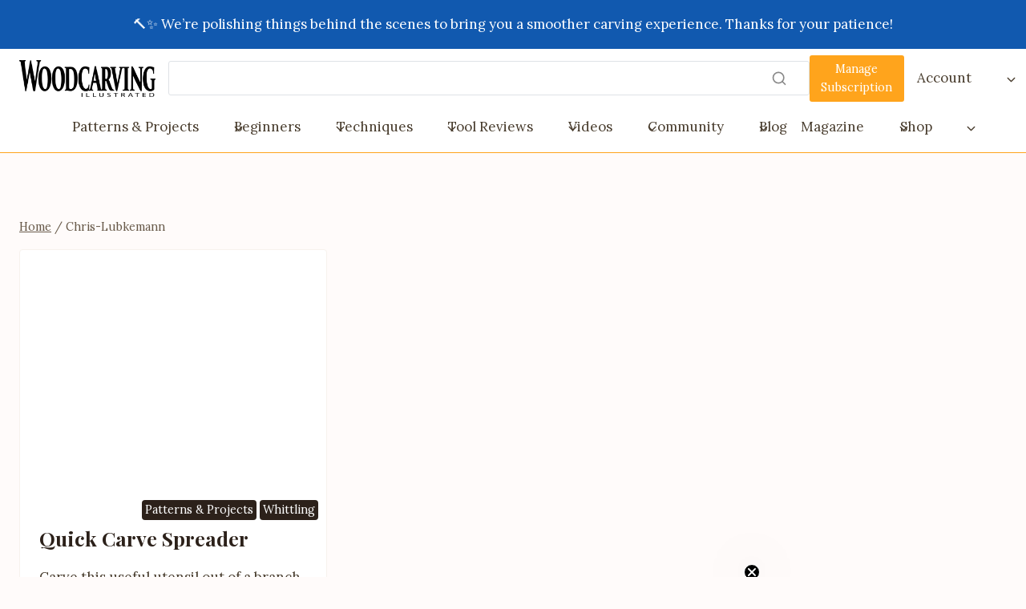

--- FILE ---
content_type: text/html; charset=UTF-8
request_url: https://woodcarvingillustrated.com/author/chris-lubkemann/
body_size: 27301
content:
<!doctype html>
<html lang="en-US" class="no-js" itemtype="https://schema.org/Blog" itemscope>
<head>
	<meta charset="UTF-8">
	<meta name="viewport" content="width=device-width, initial-scale=1, minimum-scale=1">
	<meta name='robots' content='index, follow, max-image-preview:large, max-snippet:-1, max-video-preview:-1' />

	<!-- This site is optimized with the Yoast SEO plugin v26.8 - https://yoast.com/product/yoast-seo-wordpress/ -->
	<title>Chris-Lubkemann, Author at Woodcarving Illustrated</title>
	<link rel="canonical" href="https://woodcarvingillustrated.com/author/chris-lubkemann/" />
	<meta property="og:locale" content="en_US" />
	<meta property="og:type" content="profile" />
	<meta property="og:title" content="Chris-Lubkemann, Author at Woodcarving Illustrated" />
	<meta property="og:url" content="https://woodcarvingillustrated.com/author/chris-lubkemann/" />
	<meta property="og:site_name" content="Woodcarving Illustrated" />
	<meta property="og:image" content="https://secure.gravatar.com/avatar/?s=500&d=mm&r=g" />
	<meta name="twitter:card" content="summary_large_image" />
	<script type="application/ld+json" class="yoast-schema-graph">{"@context":"https://schema.org","@graph":[{"@type":"ProfilePage","@id":"https://woodcarvingillustrated.com/author/chris-lubkemann/","url":"https://woodcarvingillustrated.com/author/chris-lubkemann/","name":"Chris-Lubkemann, Author at Woodcarving Illustrated","isPartOf":{"@id":"https://woodcarvingillustrated.com/#website"},"breadcrumb":{"@id":"https://woodcarvingillustrated.com/author/chris-lubkemann/#breadcrumb"},"inLanguage":"en-US","potentialAction":[{"@type":"ReadAction","target":["https://woodcarvingillustrated.com/author/chris-lubkemann/"]}]},{"@type":"BreadcrumbList","@id":"https://woodcarvingillustrated.com/author/chris-lubkemann/#breadcrumb","itemListElement":[{"@type":"ListItem","position":1,"name":"Home","item":"https://woodcarvingillustrated.com/"},{"@type":"ListItem","position":2,"name":"Archives for Chris-Lubkemann"}]},{"@type":"WebSite","@id":"https://woodcarvingillustrated.com/#website","url":"https://woodcarvingillustrated.com/","name":"Woodcarving Illustrated","description":"Everything for the woodcarving enthusiast, from tips and techniques and tool reviews to patterns and instructions for amazing projects that both beginners and advanced woodcarvers will love!","publisher":{"@id":"https://woodcarvingillustrated.com/#organization"},"potentialAction":[{"@type":"SearchAction","target":{"@type":"EntryPoint","urlTemplate":"https://woodcarvingillustrated.com/?s={search_term_string}"},"query-input":{"@type":"PropertyValueSpecification","valueRequired":true,"valueName":"search_term_string"}}],"inLanguage":"en-US"},{"@type":"Organization","@id":"https://woodcarvingillustrated.com/#organization","name":"Woodcarving Illustrated","url":"https://woodcarvingillustrated.com/","logo":{"@type":"ImageObject","inLanguage":"en-US","@id":"https://woodcarvingillustrated.com/#/schema/logo/image/","url":"https://woodcarvingillustrated.com/wp-content/uploads/2025/12/woodcarving-Lgo.png","contentUrl":"https://woodcarvingillustrated.com/wp-content/uploads/2025/12/woodcarving-Lgo.png","width":1000,"height":270,"caption":"Woodcarving Illustrated"},"image":{"@id":"https://woodcarvingillustrated.com/#/schema/logo/image/"}},{"@type":"Person","@id":"https://woodcarvingillustrated.com/#/schema/person/308b39960096ff4de7de45489760ea8d","name":"Chris-Lubkemann","image":{"@type":"ImageObject","inLanguage":"en-US","@id":"https://woodcarvingillustrated.com/#/schema/person/image/","url":"https://secure.gravatar.com/avatar/?s=96&d=mm&r=g","contentUrl":"https://secure.gravatar.com/avatar/?s=96&d=mm&r=g","caption":"Chris-Lubkemann"},"mainEntityOfPage":{"@id":"https://woodcarvingillustrated.com/author/chris-lubkemann/"}}]}</script>
	<!-- / Yoast SEO plugin. -->


<link rel='dns-prefetch' href='//static.klaviyo.com' />
<link rel='dns-prefetch' href='//cdn.shopify.com' />
<link rel='dns-prefetch' href='//www.googletagmanager.com' />
<link rel="alternate" type="application/rss+xml" title="Woodcarving Illustrated &raquo; Feed" href="https://woodcarvingillustrated.com/feed/" />
<link rel="alternate" type="application/rss+xml" title="Woodcarving Illustrated &raquo; Comments Feed" href="https://woodcarvingillustrated.com/comments/feed/" />
<link rel="alternate" type="text/calendar" title="Woodcarving Illustrated &raquo; iCal Feed" href="https://woodcarvingillustrated.com/events/?ical=1" />
			<script>document.documentElement.classList.remove( 'no-js' );</script>
			<link rel="alternate" type="application/rss+xml" title="Woodcarving Illustrated &raquo; Posts by Chris-Lubkemann Feed" href="https://woodcarvingillustrated.com/author/chris-lubkemann/feed/" />
<style id='wp-img-auto-sizes-contain-inline-css'>
img:is([sizes=auto i],[sizes^="auto," i]){contain-intrinsic-size:3000px 1500px}
/*# sourceURL=wp-img-auto-sizes-contain-inline-css */
</style>
<link rel='stylesheet' id='kadence-blocks-header-css' href='https://woodcarvingillustrated.com/wp-content/plugins/kadence-blocks/dist/style-blocks-header.css?ver=3.6.0' media='all' />
<link rel='stylesheet' id='kadence-blocks-identity-css' href='https://woodcarvingillustrated.com/wp-content/plugins/kadence-blocks/dist/style-blocks-identity.css?ver=3.6.0' media='all' />
<link rel='stylesheet' id='kadence-blocks-column-css' href='https://woodcarvingillustrated.com/wp-content/plugins/kadence-blocks/dist/style-blocks-column.css?ver=3.6.0' media='all' />
<link rel='stylesheet' id='kadence-blocks-search-css' href='https://woodcarvingillustrated.com/wp-content/plugins/kadence-blocks/dist/style-blocks-search.css?ver=3.6.0' media='all' />
<link rel='stylesheet' id='kadence-blocks-advancedbtn-css' href='https://woodcarvingillustrated.com/wp-content/plugins/kadence-blocks/dist/style-blocks-advancedbtn.css?ver=3.6.0' media='all' />
<link rel='stylesheet' id='kadence-blocks-navigation-css' href='https://woodcarvingillustrated.com/wp-content/plugins/kadence-blocks/dist/style-blocks-navigation.css?ver=3.6.0' media='all' />
<link rel='stylesheet' id='kadence-blocks-rowlayout-css' href='https://woodcarvingillustrated.com/wp-content/plugins/kadence-blocks/dist/style-blocks-rowlayout.css?ver=3.6.0' media='all' />
<style id='kadence-blocks-advancedheading-inline-css'>
	.wp-block-kadence-advancedheading mark{background:transparent;border-style:solid;border-width:0}
	.wp-block-kadence-advancedheading mark.kt-highlight{color:#f76a0c;}
	.kb-adv-heading-icon{display: inline-flex;justify-content: center;align-items: center;}
	.is-layout-constrained > .kb-advanced-heading-link {display: block;}.wp-block-kadence-advancedheading.has-background{padding: 0;}	.single-content .kadence-advanced-heading-wrapper h1,
	.single-content .kadence-advanced-heading-wrapper h2,
	.single-content .kadence-advanced-heading-wrapper h3,
	.single-content .kadence-advanced-heading-wrapper h4,
	.single-content .kadence-advanced-heading-wrapper h5,
	.single-content .kadence-advanced-heading-wrapper h6 {margin: 1.5em 0 .5em;}
	.single-content .kadence-advanced-heading-wrapper+* { margin-top:0;}.kb-screen-reader-text{position:absolute;width:1px;height:1px;padding:0;margin:-1px;overflow:hidden;clip:rect(0,0,0,0);}
/*# sourceURL=kadence-blocks-advancedheading-inline-css */
</style>
<link rel='stylesheet' id='kadence-blocks-icon-css' href='https://woodcarvingillustrated.com/wp-content/plugins/kadence-blocks/dist/style-blocks-icon.css?ver=3.6.0' media='all' />
<link rel='stylesheet' id='kadence-blocks-image-css' href='https://woodcarvingillustrated.com/wp-content/plugins/kadence-blocks/dist/style-blocks-image.css?ver=3.6.0' media='all' />
<link rel='stylesheet' id='kadence-blocks-pro-aos-css' href='https://woodcarvingillustrated.com/wp-content/plugins/kadence-blocks-pro/includes/assets/css/aos.min.css?ver=2.8.8' media='all' />
<link rel='stylesheet' id='kadence-blocks-pro-dynamiclist-css' href='https://woodcarvingillustrated.com/wp-content/plugins/kadence-blocks-pro/dist/style-blocks-dynamiclist.css?ver=2.8.8' media='all' />
<link rel='stylesheet' id='jquery.prettyphoto-css' href='https://woodcarvingillustrated.com/wp-content/plugins/wp-video-lightbox/css/prettyPhoto.css?ver=6.9' media='all' />
<link rel='stylesheet' id='video-lightbox-css' href='https://woodcarvingillustrated.com/wp-content/plugins/wp-video-lightbox/wp-video-lightbox.css?ver=6.9' media='all' />
<link rel='stylesheet' id='sbi_styles-css' href='https://woodcarvingillustrated.com/wp-content/plugins/instagram-feed/css/sbi-styles.min.css?ver=6.10.0' media='all' />
<style id='wp-emoji-styles-inline-css'>

	img.wp-smiley, img.emoji {
		display: inline !important;
		border: none !important;
		box-shadow: none !important;
		height: 1em !important;
		width: 1em !important;
		margin: 0 0.07em !important;
		vertical-align: -0.1em !important;
		background: none !important;
		padding: 0 !important;
	}
/*# sourceURL=wp-emoji-styles-inline-css */
</style>
<link rel='stylesheet' id='wp-block-library-css' href='https://woodcarvingillustrated.com/wp-includes/css/dist/block-library/style.min.css?ver=6.9' media='all' />
<style id='wp-block-site-logo-inline-css'>
.wp-block-site-logo{box-sizing:border-box;line-height:0}.wp-block-site-logo a{display:inline-block;line-height:0}.wp-block-site-logo.is-default-size img{height:auto;width:120px}.wp-block-site-logo img{height:auto;max-width:100%}.wp-block-site-logo a,.wp-block-site-logo img{border-radius:inherit}.wp-block-site-logo.aligncenter{margin-left:auto;margin-right:auto;text-align:center}:root :where(.wp-block-site-logo.is-style-rounded){border-radius:9999px}
/*# sourceURL=https://woodcarvingillustrated.com/wp-includes/blocks/site-logo/style.min.css */
</style>
<style id='global-styles-inline-css'>
:root{--wp--preset--aspect-ratio--square: 1;--wp--preset--aspect-ratio--4-3: 4/3;--wp--preset--aspect-ratio--3-4: 3/4;--wp--preset--aspect-ratio--3-2: 3/2;--wp--preset--aspect-ratio--2-3: 2/3;--wp--preset--aspect-ratio--16-9: 16/9;--wp--preset--aspect-ratio--9-16: 9/16;--wp--preset--color--black: #000000;--wp--preset--color--cyan-bluish-gray: #abb8c3;--wp--preset--color--white: #ffffff;--wp--preset--color--pale-pink: #f78da7;--wp--preset--color--vivid-red: #cf2e2e;--wp--preset--color--luminous-vivid-orange: #ff6900;--wp--preset--color--luminous-vivid-amber: #fcb900;--wp--preset--color--light-green-cyan: #7bdcb5;--wp--preset--color--vivid-green-cyan: #00d084;--wp--preset--color--pale-cyan-blue: #8ed1fc;--wp--preset--color--vivid-cyan-blue: #0693e3;--wp--preset--color--vivid-purple: #9b51e0;--wp--preset--color--theme-palette-1: var(--global-palette1);--wp--preset--color--theme-palette-2: var(--global-palette2);--wp--preset--color--theme-palette-3: var(--global-palette3);--wp--preset--color--theme-palette-4: var(--global-palette4);--wp--preset--color--theme-palette-5: var(--global-palette5);--wp--preset--color--theme-palette-6: var(--global-palette6);--wp--preset--color--theme-palette-7: var(--global-palette7);--wp--preset--color--theme-palette-8: var(--global-palette8);--wp--preset--color--theme-palette-9: var(--global-palette9);--wp--preset--color--theme-palette-10: var(--global-palette10);--wp--preset--color--theme-palette-11: var(--global-palette11);--wp--preset--color--theme-palette-12: var(--global-palette12);--wp--preset--color--theme-palette-13: var(--global-palette13);--wp--preset--color--theme-palette-14: var(--global-palette14);--wp--preset--color--theme-palette-15: var(--global-palette15);--wp--preset--gradient--vivid-cyan-blue-to-vivid-purple: linear-gradient(135deg,rgb(6,147,227) 0%,rgb(155,81,224) 100%);--wp--preset--gradient--light-green-cyan-to-vivid-green-cyan: linear-gradient(135deg,rgb(122,220,180) 0%,rgb(0,208,130) 100%);--wp--preset--gradient--luminous-vivid-amber-to-luminous-vivid-orange: linear-gradient(135deg,rgb(252,185,0) 0%,rgb(255,105,0) 100%);--wp--preset--gradient--luminous-vivid-orange-to-vivid-red: linear-gradient(135deg,rgb(255,105,0) 0%,rgb(207,46,46) 100%);--wp--preset--gradient--very-light-gray-to-cyan-bluish-gray: linear-gradient(135deg,rgb(238,238,238) 0%,rgb(169,184,195) 100%);--wp--preset--gradient--cool-to-warm-spectrum: linear-gradient(135deg,rgb(74,234,220) 0%,rgb(151,120,209) 20%,rgb(207,42,186) 40%,rgb(238,44,130) 60%,rgb(251,105,98) 80%,rgb(254,248,76) 100%);--wp--preset--gradient--blush-light-purple: linear-gradient(135deg,rgb(255,206,236) 0%,rgb(152,150,240) 100%);--wp--preset--gradient--blush-bordeaux: linear-gradient(135deg,rgb(254,205,165) 0%,rgb(254,45,45) 50%,rgb(107,0,62) 100%);--wp--preset--gradient--luminous-dusk: linear-gradient(135deg,rgb(255,203,112) 0%,rgb(199,81,192) 50%,rgb(65,88,208) 100%);--wp--preset--gradient--pale-ocean: linear-gradient(135deg,rgb(255,245,203) 0%,rgb(182,227,212) 50%,rgb(51,167,181) 100%);--wp--preset--gradient--electric-grass: linear-gradient(135deg,rgb(202,248,128) 0%,rgb(113,206,126) 100%);--wp--preset--gradient--midnight: linear-gradient(135deg,rgb(2,3,129) 0%,rgb(40,116,252) 100%);--wp--preset--font-size--small: var(--global-font-size-small);--wp--preset--font-size--medium: var(--global-font-size-medium);--wp--preset--font-size--large: var(--global-font-size-large);--wp--preset--font-size--x-large: 42px;--wp--preset--font-size--larger: var(--global-font-size-larger);--wp--preset--font-size--xxlarge: var(--global-font-size-xxlarge);--wp--preset--spacing--20: 0.44rem;--wp--preset--spacing--30: 0.67rem;--wp--preset--spacing--40: 1rem;--wp--preset--spacing--50: 1.5rem;--wp--preset--spacing--60: 2.25rem;--wp--preset--spacing--70: 3.38rem;--wp--preset--spacing--80: 5.06rem;--wp--preset--shadow--natural: 6px 6px 9px rgba(0, 0, 0, 0.2);--wp--preset--shadow--deep: 12px 12px 50px rgba(0, 0, 0, 0.4);--wp--preset--shadow--sharp: 6px 6px 0px rgba(0, 0, 0, 0.2);--wp--preset--shadow--outlined: 6px 6px 0px -3px rgb(255, 255, 255), 6px 6px rgb(0, 0, 0);--wp--preset--shadow--crisp: 6px 6px 0px rgb(0, 0, 0);}:where(.is-layout-flex){gap: 0.5em;}:where(.is-layout-grid){gap: 0.5em;}body .is-layout-flex{display: flex;}.is-layout-flex{flex-wrap: wrap;align-items: center;}.is-layout-flex > :is(*, div){margin: 0;}body .is-layout-grid{display: grid;}.is-layout-grid > :is(*, div){margin: 0;}:where(.wp-block-columns.is-layout-flex){gap: 2em;}:where(.wp-block-columns.is-layout-grid){gap: 2em;}:where(.wp-block-post-template.is-layout-flex){gap: 1.25em;}:where(.wp-block-post-template.is-layout-grid){gap: 1.25em;}.has-black-color{color: var(--wp--preset--color--black) !important;}.has-cyan-bluish-gray-color{color: var(--wp--preset--color--cyan-bluish-gray) !important;}.has-white-color{color: var(--wp--preset--color--white) !important;}.has-pale-pink-color{color: var(--wp--preset--color--pale-pink) !important;}.has-vivid-red-color{color: var(--wp--preset--color--vivid-red) !important;}.has-luminous-vivid-orange-color{color: var(--wp--preset--color--luminous-vivid-orange) !important;}.has-luminous-vivid-amber-color{color: var(--wp--preset--color--luminous-vivid-amber) !important;}.has-light-green-cyan-color{color: var(--wp--preset--color--light-green-cyan) !important;}.has-vivid-green-cyan-color{color: var(--wp--preset--color--vivid-green-cyan) !important;}.has-pale-cyan-blue-color{color: var(--wp--preset--color--pale-cyan-blue) !important;}.has-vivid-cyan-blue-color{color: var(--wp--preset--color--vivid-cyan-blue) !important;}.has-vivid-purple-color{color: var(--wp--preset--color--vivid-purple) !important;}.has-black-background-color{background-color: var(--wp--preset--color--black) !important;}.has-cyan-bluish-gray-background-color{background-color: var(--wp--preset--color--cyan-bluish-gray) !important;}.has-white-background-color{background-color: var(--wp--preset--color--white) !important;}.has-pale-pink-background-color{background-color: var(--wp--preset--color--pale-pink) !important;}.has-vivid-red-background-color{background-color: var(--wp--preset--color--vivid-red) !important;}.has-luminous-vivid-orange-background-color{background-color: var(--wp--preset--color--luminous-vivid-orange) !important;}.has-luminous-vivid-amber-background-color{background-color: var(--wp--preset--color--luminous-vivid-amber) !important;}.has-light-green-cyan-background-color{background-color: var(--wp--preset--color--light-green-cyan) !important;}.has-vivid-green-cyan-background-color{background-color: var(--wp--preset--color--vivid-green-cyan) !important;}.has-pale-cyan-blue-background-color{background-color: var(--wp--preset--color--pale-cyan-blue) !important;}.has-vivid-cyan-blue-background-color{background-color: var(--wp--preset--color--vivid-cyan-blue) !important;}.has-vivid-purple-background-color{background-color: var(--wp--preset--color--vivid-purple) !important;}.has-black-border-color{border-color: var(--wp--preset--color--black) !important;}.has-cyan-bluish-gray-border-color{border-color: var(--wp--preset--color--cyan-bluish-gray) !important;}.has-white-border-color{border-color: var(--wp--preset--color--white) !important;}.has-pale-pink-border-color{border-color: var(--wp--preset--color--pale-pink) !important;}.has-vivid-red-border-color{border-color: var(--wp--preset--color--vivid-red) !important;}.has-luminous-vivid-orange-border-color{border-color: var(--wp--preset--color--luminous-vivid-orange) !important;}.has-luminous-vivid-amber-border-color{border-color: var(--wp--preset--color--luminous-vivid-amber) !important;}.has-light-green-cyan-border-color{border-color: var(--wp--preset--color--light-green-cyan) !important;}.has-vivid-green-cyan-border-color{border-color: var(--wp--preset--color--vivid-green-cyan) !important;}.has-pale-cyan-blue-border-color{border-color: var(--wp--preset--color--pale-cyan-blue) !important;}.has-vivid-cyan-blue-border-color{border-color: var(--wp--preset--color--vivid-cyan-blue) !important;}.has-vivid-purple-border-color{border-color: var(--wp--preset--color--vivid-purple) !important;}.has-vivid-cyan-blue-to-vivid-purple-gradient-background{background: var(--wp--preset--gradient--vivid-cyan-blue-to-vivid-purple) !important;}.has-light-green-cyan-to-vivid-green-cyan-gradient-background{background: var(--wp--preset--gradient--light-green-cyan-to-vivid-green-cyan) !important;}.has-luminous-vivid-amber-to-luminous-vivid-orange-gradient-background{background: var(--wp--preset--gradient--luminous-vivid-amber-to-luminous-vivid-orange) !important;}.has-luminous-vivid-orange-to-vivid-red-gradient-background{background: var(--wp--preset--gradient--luminous-vivid-orange-to-vivid-red) !important;}.has-very-light-gray-to-cyan-bluish-gray-gradient-background{background: var(--wp--preset--gradient--very-light-gray-to-cyan-bluish-gray) !important;}.has-cool-to-warm-spectrum-gradient-background{background: var(--wp--preset--gradient--cool-to-warm-spectrum) !important;}.has-blush-light-purple-gradient-background{background: var(--wp--preset--gradient--blush-light-purple) !important;}.has-blush-bordeaux-gradient-background{background: var(--wp--preset--gradient--blush-bordeaux) !important;}.has-luminous-dusk-gradient-background{background: var(--wp--preset--gradient--luminous-dusk) !important;}.has-pale-ocean-gradient-background{background: var(--wp--preset--gradient--pale-ocean) !important;}.has-electric-grass-gradient-background{background: var(--wp--preset--gradient--electric-grass) !important;}.has-midnight-gradient-background{background: var(--wp--preset--gradient--midnight) !important;}.has-small-font-size{font-size: var(--wp--preset--font-size--small) !important;}.has-medium-font-size{font-size: var(--wp--preset--font-size--medium) !important;}.has-large-font-size{font-size: var(--wp--preset--font-size--large) !important;}.has-x-large-font-size{font-size: var(--wp--preset--font-size--x-large) !important;}
/*# sourceURL=global-styles-inline-css */
</style>

<style id='classic-theme-styles-inline-css'>
/*! This file is auto-generated */
.wp-block-button__link{color:#fff;background-color:#32373c;border-radius:9999px;box-shadow:none;text-decoration:none;padding:calc(.667em + 2px) calc(1.333em + 2px);font-size:1.125em}.wp-block-file__button{background:#32373c;color:#fff;text-decoration:none}
/*# sourceURL=/wp-includes/css/classic-themes.min.css */
</style>
<link rel='stylesheet' id='contact-form-7-css' href='https://woodcarvingillustrated.com/wp-content/plugins/contact-form-7/includes/css/styles.css?ver=6.1.4' media='all' />
<link rel='stylesheet' id='fb-widget-frontend-style-css' href='https://woodcarvingillustrated.com/wp-content/plugins/facebook-pagelike-widget/assets/css/style.css?ver=1.0.0' media='all' />
<link rel='stylesheet' id='shopify-product-card-css' href='https://woodcarvingillustrated.com/wp-content/plugins/shopify-plugin/includes/components/frontend/styles/product-card.css?ver=1.0.0' media='all' />
<link rel='stylesheet' id='shopify-modal-css' href='https://woodcarvingillustrated.com/wp-content/plugins/shopify-plugin/includes/components/frontend/styles/modal.css?ver=1.0.0' media='all' />
<link rel='stylesheet' id='shopify-collection-css' href='https://woodcarvingillustrated.com/wp-content/plugins/shopify-plugin/includes/components/frontend/styles/collection.css?ver=1.0.0' media='all' />
<link rel='stylesheet' id='shopify-cart-css' href='https://woodcarvingillustrated.com/wp-content/plugins/shopify-plugin/includes/components/frontend/styles/cart.css?ver=1.0.0' media='all' />
<link rel='stylesheet' id='shopify-single-product-css' href='https://woodcarvingillustrated.com/wp-content/plugins/shopify-plugin/includes/components/frontend/styles/single-product.css?ver=1.0.0' media='all' />
<link rel='stylesheet' id='shopify-variant-select-css' href='https://woodcarvingillustrated.com/wp-content/plugins/shopify-plugin/includes/components/frontend/styles/variant-select.css?ver=1.0.0' media='all' />
<link rel='stylesheet' id='shopify-toolbar-css' href='https://woodcarvingillustrated.com/wp-content/plugins/shopify-plugin/assets/css/toolbar.css?ver=1.0.0' media='all' />
<style id='shopify-toolbar-inline-css'>

        #wp-admin-bar-collections_button .ab-icon,
        #wp-admin-bar-product_button .ab-icon,
        #wp-admin-bar-visit_shopify_button .ab-icon {   
            background: url('https://woodcarvingillustrated.com/wp-content/plugins/shopify-plugin/assets/icons/menu-icon.png') no-repeat center !important;
            background-size: 18px !important;
            width: 20px !important;
            height: 17px !important;
            display: inline-block !important;
            vertical-align: middle !important;
            margin-right: 5px !important;
            font: normal 20px/1 dashicons !important;
            -webkit-font-smoothing: antialiased !important;
            -moz-osx-font-smoothing: grayscale !important;
        }
        
        #wp-admin-bar-collections_button .ab-icon::before,
        #wp-admin-bar-product_button .ab-icon::before,
        #wp-admin-bar-visit_shopify_button .ab-icon::before {
            content: ' ' !important;
            background: url('https://woodcarvingillustrated.com/wp-content/plugins/shopify-plugin/assets/icons/menu-icon.png') no-repeat center !important;
            background-size: contain !important;
            width: 20px !important;
            height: 17px !important;
            display: inline-block !important;
            vertical-align: middle !important;
            position: relative !important;
            top: -2px !important;
            font: normal 20px/1 dashicons !important;
            -webkit-font-smoothing: antialiased !important;
            -moz-osx-font-smoothing: grayscale !important;
        }
/*# sourceURL=shopify-toolbar-inline-css */
</style>
<link rel='stylesheet' id='shopify-styles-css' href='https://woodcarvingillustrated.com/wp-content/plugins/shopify-plugin/style.css?ver=1766776275' media='all' />
<link rel='stylesheet' id='category-sticky-post-css' href='https://woodcarvingillustrated.com/wp-content/plugins/category-sticky-post/css/plugin.css?ver=6.9' media='all' />
<link rel='stylesheet' id='kadence-global-css' href='https://woodcarvingillustrated.com/wp-content/themes/kadence/assets/css/global.min.css?ver=1.4.3' media='all' />
<style id='kadence-global-inline-css'>
/* Kadence Base CSS */
:root{--global-palette1:#ffa41c;--global-palette2:#a83805;--global-palette3:#2c211a;--global-palette4:#483c2d;--global-palette5:#685a4a;--global-palette6:#968571;--global-palette7:#f7f2ed;--global-palette8:#fffbfa;--global-palette9:#ffffff;--global-palette10:#d25716;--global-palette11:#13612e;--global-palette12:#1159af;--global-palette13:#b82105;--global-palette14:#f7630c;--global-palette15:#f5a524;--global-palette9rgb:255, 255, 255;--global-palette-highlight:var(--global-palette1);--global-palette-highlight-alt:var(--global-palette2);--global-palette-highlight-alt2:var(--global-palette9);--global-palette-btn-bg:var(--global-palette1);--global-palette-btn-bg-hover:var(--global-palette10);--global-palette-btn:var(--global-palette9);--global-palette-btn-hover:var(--global-palette9);--global-palette-btn-sec-bg:var(--global-palette7);--global-palette-btn-sec-bg-hover:var(--global-palette2);--global-palette-btn-sec:var(--global-palette3);--global-palette-btn-sec-hover:var(--global-palette9);--global-palette-btn-out:var(--global-palette1);--global-palette-btn-out-hover:var(--global-palette3);--global-body-font-family:Lora, serif;--global-heading-font-family:'Playfair Display', serif;--global-primary-nav-font-family:inherit;--global-fallback-font:sans-serif;--global-display-fallback-font:sans-serif;--global-content-width:1290px;--global-content-wide-width:calc(1290px + 230px);--global-content-narrow-width:842px;--global-content-edge-padding:1.5rem;--global-content-boxed-padding:2rem;--global-calc-content-width:calc(1290px - var(--global-content-edge-padding) - var(--global-content-edge-padding) );--wp--style--global--content-size:var(--global-calc-content-width);}.wp-site-blocks{--global-vw:calc( 100vw - ( 0.5 * var(--scrollbar-offset)));}body{background:var(--global-palette8);}body, input, select, optgroup, textarea{font-style:normal;font-weight:normal;font-size:17px;line-height:1.6;font-family:var(--global-body-font-family);color:var(--global-palette4);}.content-bg, body.content-style-unboxed .site{background:var(--global-palette9);}h1,h2,h3,h4,h5,h6{font-family:var(--global-heading-font-family);}h1{font-weight:700;font-size:32px;line-height:1.5;color:var(--global-palette3);}h2{font-weight:700;font-size:28px;line-height:1.5;color:var(--global-palette3);}h3{font-weight:700;font-size:24px;line-height:1.5;color:var(--global-palette3);}h4{font-weight:700;font-size:22px;line-height:1.5;color:var(--global-palette4);}h5{font-weight:700;font-size:20px;line-height:1.5;color:var(--global-palette4);}h6{font-weight:700;font-size:18px;line-height:1.5;color:var(--global-palette5);}.entry-hero .kadence-breadcrumbs{max-width:1290px;}.site-container, .site-header-row-layout-contained, .site-footer-row-layout-contained, .entry-hero-layout-contained, .comments-area, .alignfull > .wp-block-cover__inner-container, .alignwide > .wp-block-cover__inner-container{max-width:var(--global-content-width);}.content-width-narrow .content-container.site-container, .content-width-narrow .hero-container.site-container{max-width:var(--global-content-narrow-width);}@media all and (min-width: 1520px){.wp-site-blocks .content-container  .alignwide{margin-left:-115px;margin-right:-115px;width:unset;max-width:unset;}}@media all and (min-width: 1102px){.content-width-narrow .wp-site-blocks .content-container .alignwide{margin-left:-130px;margin-right:-130px;width:unset;max-width:unset;}}.content-style-boxed .wp-site-blocks .entry-content .alignwide{margin-left:calc( -1 * var( --global-content-boxed-padding ) );margin-right:calc( -1 * var( --global-content-boxed-padding ) );}.content-area{margin-top:5rem;margin-bottom:5rem;}@media all and (max-width: 1024px){.content-area{margin-top:3rem;margin-bottom:3rem;}}@media all and (max-width: 767px){.content-area{margin-top:2rem;margin-bottom:2rem;}}@media all and (max-width: 1024px){:root{--global-content-boxed-padding:2rem;}}@media all and (max-width: 767px){:root{--global-content-boxed-padding:1.5rem;}}.entry-content-wrap{padding:2rem;}@media all and (max-width: 1024px){.entry-content-wrap{padding:2rem;}}@media all and (max-width: 767px){.entry-content-wrap{padding:1.5rem;}}.entry.single-entry{box-shadow:0px 15px 15px -10px rgba(0,0,0,0.05);}.entry.loop-entry{box-shadow:0px 15px 15px -10px rgba(0,0,0,0.05);}.loop-entry .entry-content-wrap{padding:2rem;}@media all and (max-width: 1024px){.loop-entry .entry-content-wrap{padding:2rem;}}@media all and (max-width: 767px){.loop-entry .entry-content-wrap{padding:1.5rem;}}button, .button, .wp-block-button__link, input[type="button"], input[type="reset"], input[type="submit"], .fl-button, .elementor-button-wrapper .elementor-button, .wc-block-components-checkout-place-order-button, .wc-block-cart__submit{box-shadow:0px 0px 0px -7px rgba(0,0,0,0);}button:hover, button:focus, button:active, .button:hover, .button:focus, .button:active, .wp-block-button__link:hover, .wp-block-button__link:focus, .wp-block-button__link:active, input[type="button"]:hover, input[type="button"]:focus, input[type="button"]:active, input[type="reset"]:hover, input[type="reset"]:focus, input[type="reset"]:active, input[type="submit"]:hover, input[type="submit"]:focus, input[type="submit"]:active, .elementor-button-wrapper .elementor-button:hover, .elementor-button-wrapper .elementor-button:focus, .elementor-button-wrapper .elementor-button:active, .wc-block-cart__submit:hover{box-shadow:0px 15px 25px -7px rgba(0,0,0,0.1);}.kb-button.kb-btn-global-outline.kb-btn-global-inherit{padding-top:calc(px - 2px);padding-right:calc(px - 2px);padding-bottom:calc(px - 2px);padding-left:calc(px - 2px);}.button.button-style-outline, .wp-block-button.is-style-outline .wp-block-button__link, .wp-block-button.is-style-outline .wp-element-button, .button.kb-btn-global-outline:not(.has-text-color){color:var(--global-palette1);border-color:var(--global-palette1);}.button.button-style-outline:hover, .wp-block-button.is-style-outline .wp-block-button__link:hover, .wp-block-button.is-style-outline .wp-element-button:hover, .button.kb-btn-global-outline:not(.has-text-color):hover, .button.button-style-outline:active, .wp-block-button.is-style-outline .wp-block-button__link:active, .wp-block-button.is-style-outline .wp-element-button:active, .button.kb-btn-global-outline:not(.has-text-color):active, .button.button-style-outline:focus, .wp-block-button.is-style-outline .wp-block-button__link:focus, .wp-block-button.is-style-outline .wp-element-button:focus, .button.kb-btn-global-outline:not(.has-text-color):focus{color:var(--global-palette3);border-color:var(--global-palette3);}@media all and (max-width: 1024px){.button.button-style-outline, .wp-block-button.is-style-outline .wp-block-button__link, .wp-block-button.is-style-outline .wp-element-button, .button.kb-btn-global-outline:not(.has-text-color){border-color:var(--global-palette1);}}@media all and (max-width: 767px){.button.button-style-outline, .wp-block-button.is-style-outline .wp-block-button__link, .wp-block-button.is-style-outline .wp-element-button, .button.kb-btn-global-outline:not(.has-text-color){border-color:var(--global-palette1);}}body.archive, body.blog{background:var(--global-palette8);}
/* Kadence Footer CSS */
.site-bottom-footer-inner-wrap{padding-top:30px;padding-bottom:30px;grid-column-gap:30px;}.site-bottom-footer-inner-wrap .widget{margin-bottom:30px;}.site-bottom-footer-inner-wrap .site-footer-section:not(:last-child):after{right:calc(-30px / 2);}
/* Kadence Events CSS */
:root{--tec-color-background-events:transparent;--tec-color-text-event-date:var(--global-palette3);--tec-color-text-event-title:var(--global-palette3);--tec-color-text-events-title:var(--global-palette3);--tec-color-background-view-selector-list-item-hover:var(--global-palette7);--tec-color-background-secondary:var(--global-palette8);--tec-color-link-primary:var(--global-palette3);--tec-color-icon-active:var(--global-palette3);--tec-color-day-marker-month:var(--global-palette4);--tec-color-border-active-month-grid-hover:var(--global-palette5);--tec-color-accent-primary:var(--global-palette1);--tec-color-border-default:var(--global-gray-400);}
/* Kadence Pro Header CSS */
.header-navigation-dropdown-direction-left ul ul.submenu, .header-navigation-dropdown-direction-left ul ul.sub-menu{right:0px;left:auto;}.rtl .header-navigation-dropdown-direction-right ul ul.submenu, .rtl .header-navigation-dropdown-direction-right ul ul.sub-menu{left:0px;right:auto;}.header-account-button .nav-drop-title-wrap > .kadence-svg-iconset, .header-account-button > .kadence-svg-iconset{font-size:1.2em;}.site-header-item .header-account-button .nav-drop-title-wrap, .site-header-item .header-account-wrap > .header-account-button{display:flex;align-items:center;}.header-account-style-icon_label .header-account-label{padding-left:5px;}.header-account-style-label_icon .header-account-label{padding-right:5px;}.site-header-item .header-account-wrap .header-account-button{text-decoration:none;box-shadow:none;color:inherit;background:transparent;padding:0.6em 0em 0.6em 0em;}.header-mobile-account-wrap .header-account-button .nav-drop-title-wrap > .kadence-svg-iconset, .header-mobile-account-wrap .header-account-button > .kadence-svg-iconset{font-size:1.2em;}.header-mobile-account-wrap .header-account-button .nav-drop-title-wrap, .header-mobile-account-wrap > .header-account-button{display:flex;align-items:center;}.header-mobile-account-wrap.header-account-style-icon_label .header-account-label{padding-left:5px;}.header-mobile-account-wrap.header-account-style-label_icon .header-account-label{padding-right:5px;}.header-mobile-account-wrap .header-account-button{text-decoration:none;box-shadow:none;color:inherit;background:transparent;padding:0.6em 0em 0.6em 0em;}#login-drawer .drawer-inner .drawer-content{display:flex;justify-content:center;align-items:center;position:absolute;top:0px;bottom:0px;left:0px;right:0px;padding:0px;}#loginform p label{display:block;}#login-drawer #loginform{width:100%;}#login-drawer #loginform input{width:100%;}#login-drawer #loginform input[type="checkbox"]{width:auto;}#login-drawer .drawer-inner .drawer-header{position:relative;z-index:100;}#login-drawer .drawer-content_inner.widget_login_form_inner{padding:2em;width:100%;max-width:350px;border-radius:.25rem;background:var(--global-palette9);color:var(--global-palette4);}#login-drawer .lost_password a{color:var(--global-palette6);}#login-drawer .lost_password, #login-drawer .register-field{text-align:center;}#login-drawer .widget_login_form_inner p{margin-top:1.2em;margin-bottom:0em;}#login-drawer .widget_login_form_inner p:first-child{margin-top:0em;}#login-drawer .widget_login_form_inner label{margin-bottom:0.5em;}#login-drawer hr.register-divider{margin:1.2em 0;border-width:1px;}#login-drawer .register-field{font-size:90%;}@media all and (min-width: 1025px){#login-drawer hr.register-divider.hide-desktop{display:none;}#login-drawer p.register-field.hide-desktop{display:none;}}@media all and (max-width: 1024px){#login-drawer hr.register-divider.hide-mobile{display:none;}#login-drawer p.register-field.hide-mobile{display:none;}}@media all and (max-width: 767px){#login-drawer hr.register-divider.hide-mobile{display:none;}#login-drawer p.register-field.hide-mobile{display:none;}}.tertiary-navigation .tertiary-menu-container > ul > li.menu-item > a{padding-left:calc(1.2em / 2);padding-right:calc(1.2em / 2);padding-top:0.6em;padding-bottom:0.6em;color:var(--global-palette5);}.tertiary-navigation .tertiary-menu-container > ul > li.menu-item > a:hover{color:var(--global-palette-highlight);}.tertiary-navigation .tertiary-menu-container > ul > li.menu-item.current-menu-item > a{color:var(--global-palette3);}.header-navigation[class*="header-navigation-style-underline"] .header-menu-container.tertiary-menu-container>ul>li>a:after{width:calc( 100% - 1.2em);}.quaternary-navigation .quaternary-menu-container > ul > li.menu-item > a{padding-left:calc(1.2em / 2);padding-right:calc(1.2em / 2);padding-top:0.6em;padding-bottom:0.6em;color:var(--global-palette5);}.quaternary-navigation .quaternary-menu-container > ul > li.menu-item > a:hover{color:var(--global-palette-highlight);}.quaternary-navigation .quaternary-menu-container > ul > li.menu-item.current-menu-item > a{color:var(--global-palette3);}.header-navigation[class*="header-navigation-style-underline"] .header-menu-container.quaternary-menu-container>ul>li>a:after{width:calc( 100% - 1.2em);}#main-header .header-divider{border-right:1px solid var(--global-palette6);height:50%;}#main-header .header-divider2{border-right:1px solid var(--global-palette6);height:50%;}#main-header .header-divider3{border-right:1px solid var(--global-palette6);height:50%;}#mobile-header .header-mobile-divider, #mobile-drawer .header-mobile-divider{border-right:1px solid var(--global-palette6);height:50%;}#mobile-drawer .header-mobile-divider{border-top:1px solid var(--global-palette6);width:50%;}#mobile-header .header-mobile-divider2{border-right:1px solid var(--global-palette6);height:50%;}#mobile-drawer .header-mobile-divider2{border-top:1px solid var(--global-palette6);width:50%;}.header-item-search-bar form ::-webkit-input-placeholder{color:currentColor;opacity:0.5;}.header-item-search-bar form ::placeholder{color:currentColor;opacity:0.5;}.header-search-bar form{max-width:100%;width:240px;}.header-mobile-search-bar form{max-width:calc(100vw - var(--global-sm-spacing) - var(--global-sm-spacing));width:240px;}.header-widget-lstyle-normal .header-widget-area-inner a:not(.button){text-decoration:underline;}.element-contact-inner-wrap{display:flex;flex-wrap:wrap;align-items:center;margin-top:-0.6em;margin-left:calc(-0.6em / 2);margin-right:calc(-0.6em / 2);}.element-contact-inner-wrap .header-contact-item{display:inline-flex;flex-wrap:wrap;align-items:center;margin-top:0.6em;margin-left:calc(0.6em / 2);margin-right:calc(0.6em / 2);}.element-contact-inner-wrap .header-contact-item .kadence-svg-iconset{font-size:1em;}.header-contact-item img{display:inline-block;}.header-contact-item .contact-label{margin-left:0.3em;}.rtl .header-contact-item .contact-label{margin-right:0.3em;margin-left:0px;}.header-mobile-contact-wrap .element-contact-inner-wrap{display:flex;flex-wrap:wrap;align-items:center;margin-top:-0.6em;margin-left:calc(-0.6em / 2);margin-right:calc(-0.6em / 2);}.header-mobile-contact-wrap .element-contact-inner-wrap .header-contact-item{display:inline-flex;flex-wrap:wrap;align-items:center;margin-top:0.6em;margin-left:calc(0.6em / 2);margin-right:calc(0.6em / 2);}.header-mobile-contact-wrap .element-contact-inner-wrap .header-contact-item .kadence-svg-iconset{font-size:1em;}#main-header .header-button2{box-shadow:0px 0px 0px -7px rgba(0,0,0,0);}#main-header .header-button2:hover{box-shadow:0px 15px 25px -7px rgba(0,0,0,0.1);}.mobile-header-button2-wrap .mobile-header-button-inner-wrap .mobile-header-button2{border:2px none transparent;box-shadow:0px 0px 0px -7px rgba(0,0,0,0);}.mobile-header-button2-wrap .mobile-header-button-inner-wrap .mobile-header-button2:hover{box-shadow:0px 15px 25px -7px rgba(0,0,0,0.1);}#widget-drawer.popup-drawer-layout-fullwidth .drawer-content .header-widget2, #widget-drawer.popup-drawer-layout-sidepanel .drawer-inner{max-width:400px;}#widget-drawer.popup-drawer-layout-fullwidth .drawer-content .header-widget2{margin:0 auto;}.widget-toggle-open{display:flex;align-items:center;background:transparent;box-shadow:none;}.widget-toggle-open:hover, .widget-toggle-open:focus{border-color:currentColor;background:transparent;box-shadow:none;}.widget-toggle-open .widget-toggle-icon{display:flex;}.widget-toggle-open .widget-toggle-label{padding-right:5px;}.rtl .widget-toggle-open .widget-toggle-label{padding-left:5px;padding-right:0px;}.widget-toggle-open .widget-toggle-label:empty, .rtl .widget-toggle-open .widget-toggle-label:empty{padding-right:0px;padding-left:0px;}.widget-toggle-open-container .widget-toggle-open{color:var(--global-palette5);padding:0.4em 0.6em 0.4em 0.6em;font-size:14px;}.widget-toggle-open-container .widget-toggle-open.widget-toggle-style-bordered{border:1px solid currentColor;}.widget-toggle-open-container .widget-toggle-open .widget-toggle-icon{font-size:20px;}.widget-toggle-open-container .widget-toggle-open:hover, .widget-toggle-open-container .widget-toggle-open:focus{color:var(--global-palette-highlight);}#widget-drawer .header-widget-2style-normal a:not(.button){text-decoration:underline;}#widget-drawer .header-widget-2style-plain a:not(.button){text-decoration:none;}#widget-drawer .header-widget2 .widget-title{color:var(--global-palette9);}#widget-drawer .header-widget2{color:var(--global-palette8);}#widget-drawer .header-widget2 a:not(.button), #widget-drawer .header-widget2 .drawer-sub-toggle{color:var(--global-palette8);}#widget-drawer .header-widget2 a:not(.button):hover, #widget-drawer .header-widget2 .drawer-sub-toggle:hover{color:var(--global-palette9);}#mobile-secondary-site-navigation ul li{font-size:14px;}#mobile-secondary-site-navigation ul li a{padding-top:1em;padding-bottom:1em;}#mobile-secondary-site-navigation ul li > a, #mobile-secondary-site-navigation ul li.menu-item-has-children > .drawer-nav-drop-wrap{color:var(--global-palette8);}#mobile-secondary-site-navigation ul li.current-menu-item > a, #mobile-secondary-site-navigation ul li.current-menu-item.menu-item-has-children > .drawer-nav-drop-wrap{color:var(--global-palette-highlight);}#mobile-secondary-site-navigation ul li.menu-item-has-children .drawer-nav-drop-wrap, #mobile-secondary-site-navigation ul li:not(.menu-item-has-children) a{border-bottom:1px solid rgba(255,255,255,0.1);}#mobile-secondary-site-navigation:not(.drawer-navigation-parent-toggle-true) ul li.menu-item-has-children .drawer-nav-drop-wrap button{border-left:1px solid rgba(255,255,255,0.1);}
/*# sourceURL=kadence-global-inline-css */
</style>
<link rel='stylesheet' id='kadence-content-css' href='https://woodcarvingillustrated.com/wp-content/themes/kadence/assets/css/content.min.css?ver=1.4.3' media='all' />
<link rel='stylesheet' id='kadence-footer-css' href='https://woodcarvingillustrated.com/wp-content/themes/kadence/assets/css/footer.min.css?ver=1.4.3' media='all' />
<link rel='stylesheet' id='menu-addons-css' href='https://woodcarvingillustrated.com/wp-content/plugins/kadence-pro/dist/mega-menu/menu-addon.css?ver=1.1.16' media='all' />
<link rel='stylesheet' id='tablepress-default-css' href='https://woodcarvingillustrated.com/wp-content/tablepress-combined.min.css?ver=5' media='all' />
<link rel='stylesheet' id='kadence-tribe-css' href='https://woodcarvingillustrated.com/wp-content/themes/kadence/assets/css/tribe-events.min.css?ver=1.4.3' media='all' />
<style id='kadence-blocks-global-variables-inline-css'>
:root {--global-kb-font-size-sm:clamp(0.8rem, 0.73rem + 0.217vw, 0.9rem);--global-kb-font-size-md:clamp(1.1rem, 0.995rem + 0.326vw, 1.25rem);--global-kb-font-size-lg:clamp(1.75rem, 1.576rem + 0.543vw, 2rem);--global-kb-font-size-xl:clamp(2.25rem, 1.728rem + 1.63vw, 3rem);--global-kb-font-size-xxl:clamp(2.5rem, 1.456rem + 3.26vw, 4rem);--global-kb-font-size-xxxl:clamp(2.75rem, 0.489rem + 7.065vw, 6rem);}
/*# sourceURL=kadence-blocks-global-variables-inline-css */
</style>
<link rel='stylesheet' id='__EPYT__style-css' href='https://woodcarvingillustrated.com/wp-content/plugins/youtube-embed-plus/styles/ytprefs.min.css?ver=14.2.4' media='all' />
<style id='__EPYT__style-inline-css'>

                .epyt-gallery-thumb {
                        width: 33.333%;
                }
                
/*# sourceURL=__EPYT__style-inline-css */
</style>
<style id='kadence_blocks_css-inline-css'>
.wp-block-kadence-header24776-cpt-id .kb-header-container{background-color:var(--global-palette9, #ffffff);}.wp-block-kadence-header24776-cpt-id .kb-header-container{font-weight:400;}@media all and (max-width: 1024px){.wp-block-kadence-header24776-cpt-id .kb-header-container{background-color:var(--global-palette9, #ffffff);}}@media all and (max-width: 767px){.wp-block-kadence-header24776-cpt-id .kb-header-container{background-color:var(--global-palette9, #ffffff);}}.wp-block-kadence-header-row24776_e0a966-49 .wp-block-kadence-header-column, .wp-block-kadence-header-row24776_e0a966-49 .wp-block-kadence-header-section{align-items:center;}.wp-block-kadence-header-row24776_e0a966-49{--kb-transparent-header-row-bg:transparent;}.wp-block-kadence-header-row24776_e0a966-49 .kadence-header-row-inner{padding-top:var(--global-kb-spacing-xxs, 0.5rem);}.wp-block-kadence-header-row24776_e0a966-49 .wp-block-kadence-header-column, .wp-block-kadence-header-row24776_e0a966-49 .wp-block-kadence-header-section{gap:var(--global-kb-gap-none, 0rem );}.wp-block-kadence-header-desktop24776_52c498-63{display:block;}@media all and (max-width: 1024px){.wp-block-kadence-header-desktop24776_52c498-63{display:none;}}.kb-identity24776_7b3004-96 a{text-decoration:inherit;color:inherit;}.kadence-column24776_c0217b-62 > .kt-inside-inner-col{column-gap:var(--global-kb-gap-sm, 1rem);}.kadence-column24776_c0217b-62 > .kt-inside-inner-col{flex-direction:column;}.kadence-column24776_c0217b-62 > .kt-inside-inner-col > .aligncenter{width:100%;}@media all and (max-width: 1024px){.kadence-column24776_c0217b-62 > .kt-inside-inner-col{flex-direction:column;justify-content:center;}}@media all and (max-width: 767px){.kadence-column24776_c0217b-62 > .kt-inside-inner-col{flex-direction:column;justify-content:center;}}.kb-search24776_936344-39 .kb-search-input[type="text"]{border-top:1px solid #dee2e6;border-right:1px solid #dee2e6;border-bottom:1px solid #dee2e6;border-left:1px solid #dee2e6;}.kb-search24776_936344-39 .kb-search-icon svg{fill:none;}.kb-search24776_936344-39:hover .kb-search-icon svg{fill:none;}.kb-search24776_936344-39 .kb-search-close-btn svg{fill:none;}.kb-search24776_936344-39 .kb-search-close-btn{font-size:50px;}.kb-search24776_936344-39 .kb-search-close-btn:hover svg{fill:none;}.kb-search.kb-search24776_936344-39 form, .kb-search.kb-search24776_936344-39 .kb-search-modal-content form form{min-width:800px;}@media all and (max-width: 1024px){.kb-search24776_936344-39 .kb-search-input[type="text"]{border-top:1px solid #dee2e6;border-right:1px solid #dee2e6;border-bottom:1px solid #dee2e6;border-left:1px solid #dee2e6;}}@media all and (max-width: 767px){.kb-search24776_936344-39 .kb-search-input[type="text"]{border-top:1px solid #dee2e6;border-right:1px solid #dee2e6;border-bottom:1px solid #dee2e6;border-left:1px solid #dee2e6;}}.wp-block-kadence-header-desktop24776_51054f-fb{display:block;}@media all and (max-width: 1024px){.wp-block-kadence-header-desktop24776_51054f-fb{display:none;}}ul.menu .wp-block-kadence-advancedbtn .kb-btn24776_4648ab-c9.kb-button{width:initial;}.wp-block-kadence-advancedbtn .kb-btn24776_4648ab-c9.kb-button{font-size:var(--global-kb-font-size-sm, 0.9rem);}.wp-block-kadence-advancedbtn .kb-btn24776_4648ab-c9.kb-button:hover, .wp-block-kadence-advancedbtn .kb-btn24776_4648ab-c9.kb-button:focus{color:var(--global-palette9, #ffffff);}.wp-block-kadence-navigation24765-cpt-id{--kb-nav-dropdown-border-top-left-radius:0px;--kb-nav-dropdown-border-top-right-radius:0px;--kb-nav-dropdown-border-bottom-right-radius:0px;--kb-nav-dropdown-border-bottom-left-radius:0px;--kb-nav-dropdown-border-radius-top:0px;--kb-nav-dropdown-border-radius-right:0px;--kb-nav-dropdown-border-radius-bottom:0px;--kb-nav-dropdown-border-radius-left:0px;--kb-nav-dropdown-toggle-border-left:var(--kb-nav-link-border-left);--kb-nav-top-not-last-link-border-bottom:var(--kb-nav-link-border-bottom);}.header-desktop-transparent .wp-block-kadence-navigation24765-cpt-id{--kb-nav-dropdown-toggle-border-left:var(--kb-nav-link-border-left);--kb-nav-top-not-last-link-border-bottom:var(--kb-nav-link-border-bottom);}.item-is-stuck .wp-block-kadence-navigation24765-cpt-id{--kb-nav-dropdown-toggle-border-left:var(--kb-nav-link-border-left);--kb-nav-top-not-last-link-border-bottom:var(--kb-nav-link-border-bottom);}.wp-block-kadence-navigation24765-cpt-id{--kb-nav-top-link-color-hover:var(--global-palette1, #3182CE);--kb-nav-top-link-color-active:var(--global-palette1, #3182CE);}@media all and (max-width: 1024px){.wp-block-kadence-navigation24765-cpt-id{--kb-nav-dropdown-toggle-border-left:var(--kb-nav-link-border-left);--kb-nav-top-not-last-link-border-bottom:var(--kb-nav-link-border-bottom);}}@media all and (max-width: 1024px){.header-tablet-transparent .wp-block-kadence-navigation24765-cpt-id{--kb-nav-dropdown-toggle-border-left:var(--kb-nav-link-border-left);--kb-nav-top-not-last-link-border-bottom:var(--kb-nav-link-border-bottom);}}@media all and (max-width: 1024px){.item-is-stuck .wp-block-kadence-navigation24765-cpt-id{--kb-nav-dropdown-toggle-border-left:var(--kb-nav-link-border-left);--kb-nav-top-not-last-link-border-bottom:var(--kb-nav-link-border-bottom);}}@media all and (max-width: 767px){.wp-block-kadence-navigation24765-cpt-id{--kb-nav-dropdown-toggle-border-left:var(--kb-nav-link-border-left);--kb-nav-top-not-last-link-border-bottom:var(--kb-nav-link-border-bottom);}.header-mobile-transparent .wp-block-kadence-navigation24765-cpt-id{--kb-nav-dropdown-toggle-border-left:var(--kb-nav-link-border-left);--kb-nav-top-not-last-link-border-bottom:var(--kb-nav-link-border-bottom);}.item-is-stuck .wp-block-kadence-navigation24765-cpt-id{--kb-nav-dropdown-toggle-border-left:var(--kb-nav-link-border-left);--kb-nav-top-not-last-link-border-bottom:var(--kb-nav-link-border-bottom);}}.kb-nav-link-as249qz7f{--kb-nav-dropdown-link-color-hover:var(--global-palette9, #ffffff);--kb-nav-dropdown-link-background-hover:var(--global-palette1, #3182CE);}.kb-nav-link-as249qz7f > .kb-link-wrap.kb-link-wrap.kb-link-wrap.kb-link-wrap{--kb-nav-link-highlight-order:3;--kb-nav-link-highlight-icon-order:3;}.kb-nav-link-as249qz7f > .kb-link-wrap.kb-link-wrap.kb-link-wrap.kb-link-wrap{--kb-nav-link-color-hover:var(--global-palette1, #3182CE);--kb-nav-link-media-max-width:px;}.kb-nav-link-cav3reiwn > .kb-link-wrap.kb-link-wrap.kb-link-wrap.kb-link-wrap{--kb-nav-link-highlight-order:3;--kb-nav-link-highlight-icon-order:3;}.kb-nav-link-cav3reiwn > .kb-link-wrap.kb-link-wrap.kb-link-wrap.kb-link-wrap{--kb-nav-link-media-max-width:px;}.kb-nav-link-mg6824dze > .kb-link-wrap.kb-link-wrap.kb-link-wrap.kb-link-wrap{--kb-nav-link-highlight-order:3;--kb-nav-link-highlight-icon-order:3;}.kb-nav-link-mg6824dze > .kb-link-wrap.kb-link-wrap.kb-link-wrap.kb-link-wrap{--kb-nav-link-media-max-width:px;}.kb-nav-link-yz6smo6d6 > .kb-link-wrap.kb-link-wrap.kb-link-wrap.kb-link-wrap{--kb-nav-link-highlight-order:3;--kb-nav-link-highlight-icon-order:3;}.kb-nav-link-yz6smo6d6 > .kb-link-wrap.kb-link-wrap.kb-link-wrap.kb-link-wrap{--kb-nav-link-media-max-width:px;}.wp-block-kadence-header-row24776_4fb0bd-8f{--kb-header-row-bg:var(--global-palette8, #F7FAFC);--kb-stuck-header-bg:var(--global-palette8, #F7FAFC);--kb-transparent-header-row-bg:transparent;}.wp-block-kadence-header-row24776_4fb0bd-8f .kadence-header-row-inner{padding-top:var(--global-kb-spacing-xxs, 0.5rem);padding-right:var(--global-kb-spacing-xxs, 0.5rem);padding-bottom:var(--global-kb-spacing-xxs, 0.5rem);padding-left:var(--global-kb-spacing-xxs, 0.5rem);}.wp-block-kadence-header-row24776_4fb0bd-8f .wp-block-kadence-header-column, .wp-block-kadence-header-row24776_4fb0bd-8f .wp-block-kadence-header-section{gap:var(--global-kb-gap-xs, 0.5rem );}.wp-block-kadence-header-desktop24776_0b3174-12{display:block;}@media all and (max-width: 1024px){.wp-block-kadence-header-desktop24776_0b3174-12{display:none;}}.wp-block-kadence-header-desktop24776_f9ab9d-2b{display:block;}@media all and (max-width: 1024px){.wp-block-kadence-header-desktop24776_f9ab9d-2b{display:none;}}.wp-block-kadence-header-row24776_7d0fcf-b2{--kb-transparent-header-row-bg:transparent;}.wp-block-kadence-header-row24776_7d0fcf-b2, .wp-block-kadence-header-row24776_7d0fcf-b2.item-is-stuck.item-is-stuck{border-bottom:1px solid var(--global-palette1, #3182CE);}.wp-block-kadence-header-row24776_7d0fcf-b2 .kadence-header-row-inner{padding-top:var(--global-kb-spacing-xxs, 0.5rem);padding-bottom:var(--global-kb-spacing-xxs, 0.5rem);}.wp-block-kadence-header-row24776_7d0fcf-b2 .wp-block-kadence-header-column, .wp-block-kadence-header-row24776_7d0fcf-b2 .wp-block-kadence-header-section{gap:var(--global-kb-gap-xs, 0.5rem );}@media all and (max-width: 1024px){.wp-block-kadence-header-row24776_7d0fcf-b2, .wp-block-kadence-header-row24776_7d0fcf-b2.item-is-stuck.item-is-stuck{border-bottom:1px solid var(--global-palette1, #3182CE);}}@media all and (max-width: 767px){.wp-block-kadence-header-row24776_7d0fcf-b2, .wp-block-kadence-header-row24776_7d0fcf-b2.item-is-stuck.item-is-stuck{border-bottom:1px solid var(--global-palette1, #3182CE);}}.wp-block-kadence-header-desktop24776_a1cbe1-d7{display:block;}@media all and (max-width: 1024px){.wp-block-kadence-header-desktop24776_a1cbe1-d7{display:none;}}.wp-block-kadence-navigation24767-cpt-id{--kb-nav-dropdown-link-color-hover:var(--global-palette9, #ffffff);--kb-nav-dropdown-link-background-hover:var(--global-palette1, #3182CE);--kb-nav-dropdown-border-top-left-radius:0px;--kb-nav-dropdown-border-top-right-radius:0px;--kb-nav-dropdown-border-bottom-right-radius:0px;--kb-nav-dropdown-border-bottom-left-radius:0px;--kb-nav-dropdown-border-radius-top:0px;--kb-nav-dropdown-border-radius-right:0px;--kb-nav-dropdown-border-radius-bottom:0px;--kb-nav-dropdown-border-radius-left:0px;--kb-nav-column-gap:2em;--kb-nav-dropdown-toggle-border-left:var(--kb-nav-link-border-left);--kb-nav-top-not-last-link-border-bottom:var(--kb-nav-link-border-bottom);}.header-desktop-transparent .wp-block-kadence-navigation24767-cpt-id{--kb-nav-dropdown-toggle-border-left:var(--kb-nav-link-border-left);--kb-nav-top-not-last-link-border-bottom:var(--kb-nav-link-border-bottom);}.item-is-stuck .wp-block-kadence-navigation24767-cpt-id{--kb-nav-dropdown-toggle-border-left:var(--kb-nav-link-border-left);--kb-nav-top-not-last-link-border-bottom:var(--kb-nav-link-border-bottom);}.wp-block-kadence-navigation24767-cpt-id{--kb-nav-top-link-color-hover:var(--global-palette9, #ffffff);--kb-nav-top-link-background-hover:var(--global-palette1, #3182CE);--kb-nav-top-link-hover-border-top-left-radius:4px;--kb-nav-top-link-hover-border-top-right-radius:4px;--kb-nav-top-link-hover-border-bottom-right-radius:4px;--kb-nav-top-link-hover-border-bottom-left-radius:4px;}@media all and (max-width: 1024px){.wp-block-kadence-navigation24767-cpt-id{--kb-nav-dropdown-toggle-border-left:var(--kb-nav-link-border-left);--kb-nav-top-not-last-link-border-bottom:var(--kb-nav-link-border-bottom);}}@media all and (max-width: 1024px){.header-tablet-transparent .wp-block-kadence-navigation24767-cpt-id{--kb-nav-dropdown-toggle-border-left:var(--kb-nav-link-border-left);--kb-nav-top-not-last-link-border-bottom:var(--kb-nav-link-border-bottom);}}@media all and (max-width: 1024px){.item-is-stuck .wp-block-kadence-navigation24767-cpt-id{--kb-nav-dropdown-toggle-border-left:var(--kb-nav-link-border-left);--kb-nav-top-not-last-link-border-bottom:var(--kb-nav-link-border-bottom);}}@media all and (max-width: 767px){.wp-block-kadence-navigation24767-cpt-id{--kb-nav-dropdown-toggle-border-left:var(--kb-nav-link-border-left);--kb-nav-top-not-last-link-border-bottom:var(--kb-nav-link-border-bottom);}.header-mobile-transparent .wp-block-kadence-navigation24767-cpt-id{--kb-nav-dropdown-toggle-border-left:var(--kb-nav-link-border-left);--kb-nav-top-not-last-link-border-bottom:var(--kb-nav-link-border-bottom);}.item-is-stuck .wp-block-kadence-navigation24767-cpt-id{--kb-nav-dropdown-toggle-border-left:var(--kb-nav-link-border-left);--kb-nav-top-not-last-link-border-bottom:var(--kb-nav-link-border-bottom);}}.kb-nav-link-24776_0b0adf-4a > .kb-link-wrap.kb-link-wrap.kb-link-wrap.kb-link-wrap{--kb-nav-link-highlight-order:3;--kb-nav-link-highlight-icon-order:3;}.kb-nav-link-24776_0b0adf-4a > .sub-menu.sub-menu.sub-menu.sub-menu.sub-menu{--kb-nav-dropdown-width:1200px;--kb-nav-dropdown-show-left:0px;--kb-nav-dropdown-show-right:unset;--kb-nav-dropdown-show-transform-x:0px;--kb-nav-dropdown-hide-transform-x:0px;}.kb-nav-link-24776_0b0adf-4a > .kb-link-wrap.kb-link-wrap.kb-link-wrap.kb-link-wrap{--kb-nav-link-color-hover:var(--global-palette9, #ffffff);--kb-nav-link-background-hover:var(--global-palette1, #3182CE);--kb-nav-link-media-max-width:px;}.kb-row-layout-id24776_572ca1-da > .kt-row-column-wrap{padding-top:var(--global-kb-spacing-sm, 1.5rem);padding-right:var(--global-kb-spacing-sm, 1.5rem);padding-bottom:var(--global-kb-spacing-sm, 1.5rem);padding-left:var(--global-kb-spacing-sm, 1.5rem);grid-template-columns:minmax(0, calc(20% - ((var(--kb-default-row-gutter, var(--global-row-gutter-md, 2rem)) * 2 )/3)))minmax(0, calc(35% - ((var(--kb-default-row-gutter, var(--global-row-gutter-md, 2rem)) * 2 )/3)))minmax(0, calc(45% - ((var(--kb-default-row-gutter, var(--global-row-gutter-md, 2rem)) * 2 )/3)));}.kb-row-layout-id24776_572ca1-da{border-top-left-radius:4px;border-top-right-radius:4px;border-bottom-right-radius:4px;border-bottom-left-radius:4px;overflow:clip;isolation:isolate;}.kb-row-layout-id24776_572ca1-da > .kt-row-layout-overlay{border-top-left-radius:4px;border-top-right-radius:4px;border-bottom-right-radius:4px;border-bottom-left-radius:4px;}.kb-row-layout-id24776_572ca1-da{box-shadow:5px 5px 10px 0px rgba(0, 0, 0, 0.2);}@media all and (max-width: 767px){.kb-row-layout-id24776_572ca1-da > .kt-row-column-wrap > div:not(.added-for-specificity){grid-column:initial;}.kb-row-layout-id24776_572ca1-da > .kt-row-column-wrap{grid-template-columns:minmax(0, 1fr);}}.kadence-column24776_fb290c-4e > .kt-inside-inner-col{padding-top:var(--global-kb-spacing-sm, 1.5rem);padding-right:var(--global-kb-spacing-sm, 1.5rem);padding-bottom:var(--global-kb-spacing-sm, 1.5rem);padding-left:var(--global-kb-spacing-sm, 1.5rem);}.kadence-column24776_fb290c-4e > .kt-inside-inner-col{column-gap:var(--global-kb-gap-sm, 1rem);}.kadence-column24776_fb290c-4e > .kt-inside-inner-col{flex-direction:column;}.kadence-column24776_fb290c-4e > .kt-inside-inner-col > .aligncenter{width:100%;}@media all and (max-width: 1024px){.kadence-column24776_fb290c-4e > .kt-inside-inner-col{flex-direction:column;justify-content:center;}}@media all and (max-width: 767px){.kadence-column24776_fb290c-4e > .kt-inside-inner-col{flex-direction:column;justify-content:center;}}.wp-block-kadence-advancedheading.kt-adv-heading24776_6ced20-2d, .wp-block-kadence-advancedheading.kt-adv-heading24776_6ced20-2d[data-kb-block="kb-adv-heading24776_6ced20-2d"]{margin-bottom:var(--global-kb-spacing-xs, 1rem);font-size:var(--global-kb-font-size-md, 1.25rem);font-weight:600;text-transform:capitalize;letter-spacing:0.5px;}.wp-block-kadence-advancedheading.kt-adv-heading24776_6ced20-2d mark.kt-highlight, .wp-block-kadence-advancedheading.kt-adv-heading24776_6ced20-2d[data-kb-block="kb-adv-heading24776_6ced20-2d"] mark.kt-highlight{-webkit-box-decoration-break:clone;box-decoration-break:clone;}.wp-block-kadence-advancedheading.kt-adv-heading24776_6ced20-2d img.kb-inline-image, .wp-block-kadence-advancedheading.kt-adv-heading24776_6ced20-2d[data-kb-block="kb-adv-heading24776_6ced20-2d"] img.kb-inline-image{width:150px;display:inline-block;}.kb-nav-link-24776_cb2ad9-46 > .kb-link-wrap.kb-link-wrap.kb-link-wrap.kb-link-wrap{--kb-nav-link-highlight-order:3;--kb-nav-link-highlight-icon-order:3;}.kb-nav-link-24776_cb2ad9-46 > .kb-link-wrap.kb-link-wrap.kb-link-wrap.kb-link-wrap{--kb-nav-link-color-hover:var(--global-palette9, #ffffff);--kb-nav-link-background-hover:var(--global-palette1, #3182CE);--kb-nav-link-media-max-width:px;}.kb-nav-link-24776_ea8d07-27 > .kb-link-wrap.kb-link-wrap.kb-link-wrap.kb-link-wrap{--kb-nav-link-highlight-order:3;--kb-nav-link-highlight-icon-order:3;}.kb-nav-link-24776_ea8d07-27 > .kb-link-wrap.kb-link-wrap.kb-link-wrap.kb-link-wrap{--kb-nav-link-color-hover:var(--global-palette9, #ffffff);--kb-nav-link-background-hover:var(--global-palette1, #3182CE);--kb-nav-link-media-max-width:px;}.kb-nav-link-24776_307b4f-00 > .kb-link-wrap.kb-link-wrap.kb-link-wrap.kb-link-wrap{--kb-nav-link-highlight-order:3;--kb-nav-link-highlight-icon-order:3;}.kb-nav-link-24776_307b4f-00 > .kb-link-wrap.kb-link-wrap.kb-link-wrap.kb-link-wrap{--kb-nav-link-color-hover:var(--global-palette9, #ffffff);--kb-nav-link-background-hover:var(--global-palette1, #3182CE);--kb-nav-link-media-max-width:px;}.kb-nav-link-24776_1db0fd-8e > .kb-link-wrap.kb-link-wrap.kb-link-wrap.kb-link-wrap{--kb-nav-link-highlight-order:3;--kb-nav-link-highlight-icon-order:3;}.kb-nav-link-24776_1db0fd-8e > .kb-link-wrap.kb-link-wrap.kb-link-wrap.kb-link-wrap{--kb-nav-link-color-hover:var(--global-palette9, #ffffff);--kb-nav-link-background-hover:var(--global-palette1, #3182CE);--kb-nav-link-media-max-width:px;}.kadence-column24776_146e37-4a > .kt-inside-inner-col{padding-top:var(--global-kb-spacing-sm, 1.5rem);padding-right:var(--global-kb-spacing-sm, 1.5rem);padding-bottom:var(--global-kb-spacing-sm, 1.5rem);padding-left:var(--global-kb-spacing-sm, 1.5rem);}.kadence-column24776_146e37-4a > .kt-inside-inner-col{column-gap:var(--global-kb-gap-sm, 1rem);}.kadence-column24776_146e37-4a > .kt-inside-inner-col{flex-direction:column;}.kadence-column24776_146e37-4a > .kt-inside-inner-col > .aligncenter{width:100%;}@media all and (max-width: 1024px){.kadence-column24776_146e37-4a > .kt-inside-inner-col{flex-direction:column;justify-content:center;}}@media all and (max-width: 767px){.kadence-column24776_146e37-4a > .kt-inside-inner-col{flex-direction:column;justify-content:center;}}.wp-block-kadence-advancedheading.kt-adv-heading24776_819bdb-6e, .wp-block-kadence-advancedheading.kt-adv-heading24776_819bdb-6e[data-kb-block="kb-adv-heading24776_819bdb-6e"]{margin-bottom:var(--global-kb-spacing-xs, 1rem);font-size:var(--global-kb-font-size-md, 1.25rem);font-weight:600;text-transform:capitalize;letter-spacing:0.5px;}.wp-block-kadence-advancedheading.kt-adv-heading24776_819bdb-6e mark.kt-highlight, .wp-block-kadence-advancedheading.kt-adv-heading24776_819bdb-6e[data-kb-block="kb-adv-heading24776_819bdb-6e"] mark.kt-highlight{-webkit-box-decoration-break:clone;box-decoration-break:clone;}.wp-block-kadence-advancedheading.kt-adv-heading24776_819bdb-6e img.kb-inline-image, .wp-block-kadence-advancedheading.kt-adv-heading24776_819bdb-6e[data-kb-block="kb-adv-heading24776_819bdb-6e"] img.kb-inline-image{width:150px;display:inline-block;}.kb-nav-link-24776_b9d93b-f6 > .kb-link-wrap.kb-link-wrap.kb-link-wrap.kb-link-wrap{--kb-nav-link-highlight-order:3;--kb-nav-link-highlight-icon-order:3;}.kb-nav-link-24776_b9d93b-f6 > .kb-link-wrap.kb-link-wrap.kb-link-wrap.kb-link-wrap{--kb-nav-link-color-hover:var(--global-palette9, #ffffff);--kb-nav-link-background-hover:var(--global-palette1, #3182CE);--kb-nav-link-media-max-width:px;}.kb-nav-link-24776_6b518c-33 > .kb-link-wrap.kb-link-wrap.kb-link-wrap.kb-link-wrap{--kb-nav-link-highlight-order:3;--kb-nav-link-highlight-icon-order:3;}.kb-nav-link-24776_6b518c-33 > .kb-link-wrap.kb-link-wrap.kb-link-wrap.kb-link-wrap{--kb-nav-link-color-hover:var(--global-palette9, #ffffff);--kb-nav-link-background-hover:var(--global-palette1, #3182CE);--kb-nav-link-media-max-width:px;}.wp-block-kadence-advancedheading.kt-adv-heading24776_a9db99-8c, .wp-block-kadence-advancedheading.kt-adv-heading24776_a9db99-8c[data-kb-block="kb-adv-heading24776_a9db99-8c"]{margin-top:var(--global-kb-spacing-sm, 1.5rem);margin-bottom:var(--global-kb-spacing-xs, 1rem);font-size:var(--global-kb-font-size-md, 1.25rem);font-weight:600;text-transform:capitalize;letter-spacing:0.5px;}.wp-block-kadence-advancedheading.kt-adv-heading24776_a9db99-8c mark.kt-highlight, .wp-block-kadence-advancedheading.kt-adv-heading24776_a9db99-8c[data-kb-block="kb-adv-heading24776_a9db99-8c"] mark.kt-highlight{-webkit-box-decoration-break:clone;box-decoration-break:clone;}.wp-block-kadence-advancedheading.kt-adv-heading24776_a9db99-8c img.kb-inline-image, .wp-block-kadence-advancedheading.kt-adv-heading24776_a9db99-8c[data-kb-block="kb-adv-heading24776_a9db99-8c"] img.kb-inline-image{width:150px;display:inline-block;}.wp-block-kadence-navigation24769-cpt-id{--kb-nav-dropdown-border-top-left-radius:0px;--kb-nav-dropdown-border-top-right-radius:0px;--kb-nav-dropdown-border-bottom-right-radius:0px;--kb-nav-dropdown-border-bottom-left-radius:0px;--kb-nav-dropdown-border-radius-top:0px;--kb-nav-dropdown-border-radius-right:0px;--kb-nav-dropdown-border-radius-bottom:0px;--kb-nav-dropdown-border-radius-left:0px;--kb-nav-dropdown-toggle-border-left:var(--kb-nav-link-border-left);--kb-nav-top-not-last-link-border-bottom:var(--kb-nav-link-border-bottom);}.header-desktop-transparent .wp-block-kadence-navigation24769-cpt-id{--kb-nav-dropdown-toggle-border-left:var(--kb-nav-link-border-left);--kb-nav-top-not-last-link-border-bottom:var(--kb-nav-link-border-bottom);}.item-is-stuck .wp-block-kadence-navigation24769-cpt-id{--kb-nav-dropdown-toggle-border-left:var(--kb-nav-link-border-left);--kb-nav-top-not-last-link-border-bottom:var(--kb-nav-link-border-bottom);}@media all and (max-width: 1024px){.wp-block-kadence-navigation24769-cpt-id{--kb-nav-dropdown-toggle-border-left:var(--kb-nav-link-border-left);--kb-nav-top-not-last-link-border-bottom:var(--kb-nav-link-border-bottom);}}@media all and (max-width: 1024px){.header-tablet-transparent .wp-block-kadence-navigation24769-cpt-id{--kb-nav-dropdown-toggle-border-left:var(--kb-nav-link-border-left);--kb-nav-top-not-last-link-border-bottom:var(--kb-nav-link-border-bottom);}}@media all and (max-width: 1024px){.item-is-stuck .wp-block-kadence-navigation24769-cpt-id{--kb-nav-dropdown-toggle-border-left:var(--kb-nav-link-border-left);--kb-nav-top-not-last-link-border-bottom:var(--kb-nav-link-border-bottom);}}@media all and (max-width: 767px){.wp-block-kadence-navigation24769-cpt-id{--kb-nav-dropdown-toggle-border-left:var(--kb-nav-link-border-left);--kb-nav-top-not-last-link-border-bottom:var(--kb-nav-link-border-bottom);}.header-mobile-transparent .wp-block-kadence-navigation24769-cpt-id{--kb-nav-dropdown-toggle-border-left:var(--kb-nav-link-border-left);--kb-nav-top-not-last-link-border-bottom:var(--kb-nav-link-border-bottom);}.item-is-stuck .wp-block-kadence-navigation24769-cpt-id{--kb-nav-dropdown-toggle-border-left:var(--kb-nav-link-border-left);--kb-nav-top-not-last-link-border-bottom:var(--kb-nav-link-border-bottom);}}.kb-nav-link-24776_32b608-38 > .kb-link-wrap.kb-link-wrap.kb-link-wrap.kb-link-wrap{--kb-nav-link-highlight-order:3;--kb-nav-link-highlight-icon-order:3;}.kb-nav-link-24776_32b608-38 > .kb-link-wrap.kb-link-wrap.kb-link-wrap.kb-link-wrap{--kb-nav-link-color-hover:var(--global-palette9, #ffffff);--kb-nav-link-background-hover:var(--global-palette1, #3182CE);--kb-nav-link-media-max-width:px;}.kadence-column24776_d3d934-dd > .kt-inside-inner-col{padding-top:var(--global-kb-spacing-sm, 1.5rem);padding-right:var(--global-kb-spacing-sm, 1.5rem);padding-bottom:var(--global-kb-spacing-sm, 1.5rem);padding-left:var(--global-kb-spacing-sm, 1.5rem);}.kadence-column24776_d3d934-dd > .kt-inside-inner-col,.kadence-column24776_d3d934-dd > .kt-inside-inner-col:before{border-top-left-radius:4px;border-top-right-radius:4px;border-bottom-right-radius:4px;border-bottom-left-radius:4px;}.kadence-column24776_d3d934-dd > .kt-inside-inner-col{column-gap:var(--global-kb-gap-sm, 1rem);}.kadence-column24776_d3d934-dd > .kt-inside-inner-col{flex-direction:column;}.kadence-column24776_d3d934-dd > .kt-inside-inner-col > .aligncenter{width:100%;}.kadence-column24776_d3d934-dd > .kt-inside-inner-col{background-color:var(--global-palette7, #EDF2F7);}@media all and (max-width: 1024px){.kadence-column24776_d3d934-dd > .kt-inside-inner-col{flex-direction:column;justify-content:center;}}@media all and (max-width: 767px){.kadence-column24776_d3d934-dd > .kt-inside-inner-col{flex-direction:column;justify-content:center;}}.wp-block-kadence-advancedheading.kt-adv-heading24776_62c7e1-90, .wp-block-kadence-advancedheading.kt-adv-heading24776_62c7e1-90[data-kb-block="kb-adv-heading24776_62c7e1-90"]{margin-bottom:var(--global-kb-spacing-sm, 1.5rem);font-size:var(--global-kb-font-size-md, 1.25rem);}.wp-block-kadence-advancedheading.kt-adv-heading24776_62c7e1-90 mark.kt-highlight, .wp-block-kadence-advancedheading.kt-adv-heading24776_62c7e1-90[data-kb-block="kb-adv-heading24776_62c7e1-90"] mark.kt-highlight{-webkit-box-decoration-break:clone;box-decoration-break:clone;}.wp-block-kadence-advancedheading.kt-adv-heading24776_62c7e1-90 img.kb-inline-image, .wp-block-kadence-advancedheading.kt-adv-heading24776_62c7e1-90[data-kb-block="kb-adv-heading24776_62c7e1-90"] img.kb-inline-image{width:150px;display:inline-block;}.kadence-column24776_441939-46 > .kt-inside-inner-col{column-gap:var(--global-kb-gap-sm, 1rem);}.kadence-column24776_441939-46 > .kt-inside-inner-col{flex-direction:column;}.kadence-column24776_441939-46 > .kt-inside-inner-col > .aligncenter{width:100%;}@media all and (max-width: 1024px){.kadence-column24776_441939-46 > .kt-inside-inner-col{flex-direction:column;justify-content:center;}}@media all and (max-width: 767px){.kadence-column24776_441939-46 > .kt-inside-inner-col{flex-direction:column;justify-content:center;}}.kb-posts-id-24776_109f7a-c6 .entry.loop-entry .entry-header .entry-title{font-size:var(--global-kb-font-size-md, 1.25rem);}.kb-posts-id-24776_109f7a-c6 .kb-post-list-item{display:grid;}.kb-nav-link-24776_27167b-ab{--kb-nav-dropdown-link-width:13vw;}.kb-nav-link-24776_27167b-ab > .kb-link-wrap.kb-link-wrap.kb-link-wrap.kb-link-wrap{--kb-nav-link-highlight-order:3;--kb-nav-link-highlight-icon-order:3;}.kb-nav-link-24776_27167b-ab{--kb-nav-dropdown-box-shadow:5px 5px 10px 0px rgba(0, 0, 0, 0.1);--kb-nav-dropdown-border-top-left-radius:4px;--kb-nav-dropdown-border-top-right-radius:4px;--kb-nav-dropdown-border-bottom-right-radius:4px;--kb-nav-dropdown-border-bottom-left-radius:4px;}.kb-nav-link-24776_27167b-ab > .kb-link-wrap.kb-link-wrap.kb-link-wrap.kb-link-wrap{--kb-nav-link-media-max-width:px;}.kb-nav-link-24776_265608-8a > .kb-link-wrap.kb-link-wrap.kb-link-wrap.kb-link-wrap{--kb-nav-link-highlight-order:3;--kb-nav-link-highlight-icon-order:3;}.kb-nav-link-24776_265608-8a > .kb-link-wrap.kb-link-wrap.kb-link-wrap.kb-link-wrap{--kb-nav-link-color-hover:var(--global-palette9, #ffffff);--kb-nav-link-background-hover:var(--global-palette1, #3182CE);--kb-nav-link-hover-border-top-left-radius:4px;--kb-nav-link-hover-border-top-right-radius:4px;--kb-nav-link-media-max-width:px;}.kb-nav-link-24776_3e6203-7f > .kb-link-wrap.kb-link-wrap.kb-link-wrap.kb-link-wrap{--kb-nav-link-highlight-order:3;--kb-nav-link-highlight-icon-order:3;}.kb-nav-link-24776_3e6203-7f > .kb-link-wrap.kb-link-wrap.kb-link-wrap.kb-link-wrap{--kb-nav-link-media-max-width:px;}.kb-nav-link-24776_51928d-96 > .kb-link-wrap.kb-link-wrap.kb-link-wrap.kb-link-wrap{--kb-nav-link-highlight-order:3;--kb-nav-link-highlight-icon-order:3;}.kb-nav-link-24776_51928d-96 > .kb-link-wrap.kb-link-wrap.kb-link-wrap.kb-link-wrap{--kb-nav-link-media-max-width:px;}.kb-nav-link-24776_a2e414-6a > .kb-link-wrap.kb-link-wrap.kb-link-wrap.kb-link-wrap{--kb-nav-link-highlight-order:3;--kb-nav-link-highlight-icon-order:3;}.kb-nav-link-24776_a2e414-6a > .kb-link-wrap.kb-link-wrap.kb-link-wrap.kb-link-wrap{--kb-nav-link-media-max-width:px;}.kb-nav-link-24776_749e5a-b3 > .kb-link-wrap.kb-link-wrap.kb-link-wrap.kb-link-wrap{--kb-nav-link-highlight-order:3;--kb-nav-link-highlight-icon-order:3;}.kb-nav-link-24776_749e5a-b3 > .kb-link-wrap.kb-link-wrap.kb-link-wrap.kb-link-wrap{--kb-nav-link-media-max-width:px;}.kb-nav-link-24776_81777c-d8 > .kb-link-wrap.kb-link-wrap.kb-link-wrap.kb-link-wrap{--kb-nav-link-highlight-order:3;--kb-nav-link-highlight-icon-order:3;}.kb-nav-link-24776_81777c-d8 > .kb-link-wrap.kb-link-wrap.kb-link-wrap.kb-link-wrap{--kb-nav-link-media-max-width:px;}.kb-nav-link-24776_2c40b8-b6 > .kb-link-wrap.kb-link-wrap.kb-link-wrap.kb-link-wrap{--kb-nav-link-highlight-order:3;--kb-nav-link-highlight-icon-order:3;}.kb-nav-link-24776_2c40b8-b6 > .kb-link-wrap.kb-link-wrap.kb-link-wrap.kb-link-wrap{--kb-nav-link-color-hover:var(--global-palette9, #ffffff);--kb-nav-link-background-hover:var(--global-palette1, #3182CE);--kb-nav-link-hover-border-bottom-right-radius:4px;--kb-nav-link-hover-border-bottom-left-radius:4px;--kb-nav-link-media-max-width:px;}.kb-nav-link-24776_57db38-d9{--kb-nav-dropdown-link-width:12vw;}.kb-nav-link-24776_57db38-d9 > .kb-link-wrap.kb-link-wrap.kb-link-wrap.kb-link-wrap{--kb-nav-link-highlight-order:3;--kb-nav-link-highlight-icon-order:3;}.kb-nav-link-24776_57db38-d9{--kb-nav-dropdown-box-shadow:5px 5px 10px 0px rgba(0, 0, 0, 0.1);--kb-nav-dropdown-border-top-left-radius:4px;--kb-nav-dropdown-border-top-right-radius:4px;--kb-nav-dropdown-border-bottom-right-radius:4px;--kb-nav-dropdown-border-bottom-left-radius:4px;}.kb-nav-link-24776_57db38-d9 > .kb-link-wrap.kb-link-wrap.kb-link-wrap.kb-link-wrap{--kb-nav-link-media-max-width:px;}.kb-nav-link-24776_929535-80 > .kb-link-wrap.kb-link-wrap.kb-link-wrap.kb-link-wrap{--kb-nav-link-highlight-order:3;--kb-nav-link-highlight-icon-order:3;}.kb-nav-link-24776_929535-80 > .kb-link-wrap.kb-link-wrap.kb-link-wrap.kb-link-wrap{--kb-nav-link-hover-border-top-left-radius:4px;--kb-nav-link-hover-border-top-right-radius:4px;--kb-nav-link-media-max-width:px;}.kb-nav-link-24776_542186-11 > .kb-link-wrap.kb-link-wrap.kb-link-wrap.kb-link-wrap{--kb-nav-link-highlight-order:3;--kb-nav-link-highlight-icon-order:3;}.kb-nav-link-24776_542186-11 > .kb-link-wrap.kb-link-wrap.kb-link-wrap.kb-link-wrap{--kb-nav-link-media-max-width:px;}.kb-nav-link-24776_4e0733-c8 > .kb-link-wrap.kb-link-wrap.kb-link-wrap.kb-link-wrap{--kb-nav-link-highlight-order:3;--kb-nav-link-highlight-icon-order:3;}.kb-nav-link-24776_4e0733-c8 > .kb-link-wrap.kb-link-wrap.kb-link-wrap.kb-link-wrap{--kb-nav-link-media-max-width:px;}.kb-nav-link-24776_9ea6d2-ee > .kb-link-wrap.kb-link-wrap.kb-link-wrap.kb-link-wrap{--kb-nav-link-highlight-order:3;--kb-nav-link-highlight-icon-order:3;}.kb-nav-link-24776_9ea6d2-ee > .kb-link-wrap.kb-link-wrap.kb-link-wrap.kb-link-wrap{--kb-nav-link-media-max-width:px;}.kb-nav-link-24776_e9eb8a-20 > .kb-link-wrap.kb-link-wrap.kb-link-wrap.kb-link-wrap{--kb-nav-link-highlight-order:3;--kb-nav-link-highlight-icon-order:3;}.kb-nav-link-24776_e9eb8a-20 > .kb-link-wrap.kb-link-wrap.kb-link-wrap.kb-link-wrap{--kb-nav-link-hover-border-bottom-right-radius:4px;--kb-nav-link-hover-border-bottom-left-radius:4px;--kb-nav-link-media-max-width:px;}.kb-nav-link-24776_700308-cd{--kb-nav-dropdown-link-width:12vw;}.kb-nav-link-24776_700308-cd > .kb-link-wrap.kb-link-wrap.kb-link-wrap.kb-link-wrap{--kb-nav-link-highlight-order:3;--kb-nav-link-highlight-icon-order:3;}.kb-nav-link-24776_700308-cd{--kb-nav-dropdown-box-shadow:5px 5px 10px 0px rgba(0, 0, 0, 0.1);--kb-nav-dropdown-border-top-left-radius:4px;--kb-nav-dropdown-border-top-right-radius:4px;--kb-nav-dropdown-border-bottom-right-radius:4px;--kb-nav-dropdown-border-bottom-left-radius:4px;}.kb-nav-link-24776_700308-cd > .kb-link-wrap.kb-link-wrap.kb-link-wrap.kb-link-wrap{--kb-nav-link-media-max-width:px;}.kb-nav-link-24776_967c89-c4 > .kb-link-wrap.kb-link-wrap.kb-link-wrap.kb-link-wrap{--kb-nav-link-highlight-order:3;--kb-nav-link-highlight-icon-order:3;}.kb-nav-link-24776_967c89-c4 > .kb-link-wrap.kb-link-wrap.kb-link-wrap.kb-link-wrap{--kb-nav-link-hover-border-top-left-radius:4px;--kb-nav-link-hover-border-top-right-radius:4px;--kb-nav-link-media-max-width:px;}.kb-nav-link-24776_88fd23-3f > .kb-link-wrap.kb-link-wrap.kb-link-wrap.kb-link-wrap{--kb-nav-link-highlight-order:3;--kb-nav-link-highlight-icon-order:3;}.kb-nav-link-24776_88fd23-3f > .kb-link-wrap.kb-link-wrap.kb-link-wrap.kb-link-wrap{--kb-nav-link-hover-border-bottom-right-radius:4px;--kb-nav-link-hover-border-bottom-left-radius:4px;--kb-nav-link-media-max-width:px;}.kb-nav-link-24776_bebcd5-2f{--kb-nav-dropdown-link-width:12vw;}.kb-nav-link-24776_bebcd5-2f > .kb-link-wrap.kb-link-wrap.kb-link-wrap.kb-link-wrap{--kb-nav-link-highlight-order:3;--kb-nav-link-highlight-icon-order:3;}.kb-nav-link-24776_bebcd5-2f{--kb-nav-dropdown-box-shadow:5px 5px 10px 0px rgba(0, 0, 0, 0.1);--kb-nav-dropdown-border-top-left-radius:4px;--kb-nav-dropdown-border-top-right-radius:4px;--kb-nav-dropdown-border-bottom-right-radius:4px;--kb-nav-dropdown-border-bottom-left-radius:4px;}.kb-nav-link-24776_bebcd5-2f > .kb-link-wrap.kb-link-wrap.kb-link-wrap.kb-link-wrap{--kb-nav-link-media-max-width:px;}.kb-nav-link-24776_228af0-46 > .kb-link-wrap.kb-link-wrap.kb-link-wrap.kb-link-wrap{--kb-nav-link-highlight-order:3;--kb-nav-link-highlight-icon-order:3;}.kb-nav-link-24776_228af0-46 > .kb-link-wrap.kb-link-wrap.kb-link-wrap.kb-link-wrap{--kb-nav-link-hover-border-top-left-radius:4px;--kb-nav-link-hover-border-top-right-radius:4px;--kb-nav-link-media-max-width:px;}.kb-nav-link-24776_6f2e04-ef > .kb-link-wrap.kb-link-wrap.kb-link-wrap.kb-link-wrap{--kb-nav-link-highlight-order:3;--kb-nav-link-highlight-icon-order:3;}.kb-nav-link-24776_6f2e04-ef > .kb-link-wrap.kb-link-wrap.kb-link-wrap.kb-link-wrap{--kb-nav-link-media-max-width:px;}.kb-nav-link-24776_a2c096-31 > .kb-link-wrap.kb-link-wrap.kb-link-wrap.kb-link-wrap{--kb-nav-link-highlight-order:3;--kb-nav-link-highlight-icon-order:3;}.kb-nav-link-24776_a2c096-31 > .kb-link-wrap.kb-link-wrap.kb-link-wrap.kb-link-wrap{--kb-nav-link-media-max-width:px;}.kb-nav-link-24776_7352e1-b6 > .kb-link-wrap.kb-link-wrap.kb-link-wrap.kb-link-wrap{--kb-nav-link-highlight-order:3;--kb-nav-link-highlight-icon-order:3;}.kb-nav-link-24776_7352e1-b6 > .kb-link-wrap.kb-link-wrap.kb-link-wrap.kb-link-wrap{--kb-nav-link-hover-border-bottom-right-radius:4px;--kb-nav-link-hover-border-bottom-left-radius:4px;--kb-nav-link-media-max-width:px;}.kb-nav-link-24776_839b95-38{--kb-nav-dropdown-link-width:12vw;}.kb-nav-link-24776_839b95-38 > .kb-link-wrap.kb-link-wrap.kb-link-wrap.kb-link-wrap{--kb-nav-link-highlight-order:3;--kb-nav-link-highlight-icon-order:3;}.kb-nav-link-24776_839b95-38{--kb-nav-dropdown-box-shadow:5px 5px 10px 0px rgba(0, 0, 0, 0.1);--kb-nav-dropdown-border-top-left-radius:4px;--kb-nav-dropdown-border-top-right-radius:4px;--kb-nav-dropdown-border-bottom-right-radius:4px;--kb-nav-dropdown-border-bottom-left-radius:4px;}.kb-nav-link-24776_839b95-38 > .kb-link-wrap.kb-link-wrap.kb-link-wrap.kb-link-wrap{--kb-nav-link-media-max-width:px;}.kb-nav-link-24776_c19d29-2f > .kb-link-wrap.kb-link-wrap.kb-link-wrap.kb-link-wrap{--kb-nav-link-highlight-order:3;--kb-nav-link-highlight-icon-order:3;}.kb-nav-link-24776_c19d29-2f > .kb-link-wrap.kb-link-wrap.kb-link-wrap.kb-link-wrap{--kb-nav-link-hover-border-top-left-radius:4px;--kb-nav-link-hover-border-top-right-radius:4px;--kb-nav-link-media-max-width:px;}.kb-nav-link-24776_d6eac3-f3 > .kb-link-wrap.kb-link-wrap.kb-link-wrap.kb-link-wrap{--kb-nav-link-highlight-order:3;--kb-nav-link-highlight-icon-order:3;}.kb-nav-link-24776_d6eac3-f3 > .kb-link-wrap.kb-link-wrap.kb-link-wrap.kb-link-wrap{--kb-nav-link-media-max-width:px;}.kb-nav-link-24776_b6624d-7f > .kb-link-wrap.kb-link-wrap.kb-link-wrap.kb-link-wrap{--kb-nav-link-highlight-order:3;--kb-nav-link-highlight-icon-order:3;}.kb-nav-link-24776_b6624d-7f > .kb-link-wrap.kb-link-wrap.kb-link-wrap.kb-link-wrap{--kb-nav-link-media-max-width:px;}.kb-nav-link-24776_bd4360-69 > .kb-link-wrap.kb-link-wrap.kb-link-wrap.kb-link-wrap{--kb-nav-link-highlight-order:3;--kb-nav-link-highlight-icon-order:3;}.kb-nav-link-24776_bd4360-69 > .kb-link-wrap.kb-link-wrap.kb-link-wrap.kb-link-wrap{--kb-nav-link-media-max-width:px;}.kb-nav-link-fbxzgwhmr > .kb-link-wrap.kb-link-wrap.kb-link-wrap.kb-link-wrap{--kb-nav-link-highlight-order:3;--kb-nav-link-highlight-icon-order:3;}.kb-nav-link-fbxzgwhmr > .kb-link-wrap.kb-link-wrap.kb-link-wrap.kb-link-wrap{--kb-nav-link-media-max-width:px;}.kb-nav-link-24776_bba6ab-a2 > .kb-link-wrap.kb-link-wrap.kb-link-wrap.kb-link-wrap{--kb-nav-link-highlight-order:3;--kb-nav-link-highlight-icon-order:3;}.kb-nav-link-24776_bba6ab-a2 > .kb-link-wrap.kb-link-wrap.kb-link-wrap.kb-link-wrap{--kb-nav-link-hover-border-bottom-right-radius:4px;--kb-nav-link-hover-border-bottom-left-radius:4px;--kb-nav-link-media-max-width:px;}.kb-nav-link-24776_8a145f-95 > .kb-link-wrap.kb-link-wrap.kb-link-wrap.kb-link-wrap{--kb-nav-link-highlight-order:3;--kb-nav-link-highlight-icon-order:3;}.kb-nav-link-24776_8a145f-95 > .kb-link-wrap.kb-link-wrap.kb-link-wrap.kb-link-wrap{--kb-nav-link-media-max-width:px;}.kb-nav-link-24776_45e499-5a{--kb-nav-dropdown-link-width:12vw;}.kb-nav-link-24776_45e499-5a > .kb-link-wrap.kb-link-wrap.kb-link-wrap.kb-link-wrap{--kb-nav-link-highlight-order:3;--kb-nav-link-highlight-icon-order:3;}.kb-nav-link-24776_45e499-5a{--kb-nav-dropdown-box-shadow:5px 5px 10px 0px rgba(0, 0, 0, 0.1);--kb-nav-dropdown-border-top-left-radius:4px;--kb-nav-dropdown-border-top-right-radius:4px;--kb-nav-dropdown-border-bottom-right-radius:4px;--kb-nav-dropdown-border-bottom-left-radius:4px;}.kb-nav-link-24776_45e499-5a > .kb-link-wrap.kb-link-wrap.kb-link-wrap.kb-link-wrap{--kb-nav-link-media-max-width:px;}.kb-nav-link-24776_53d623-b0 > .kb-link-wrap.kb-link-wrap.kb-link-wrap.kb-link-wrap{--kb-nav-link-highlight-order:3;--kb-nav-link-highlight-icon-order:3;}.kb-nav-link-24776_53d623-b0 > .kb-link-wrap.kb-link-wrap.kb-link-wrap.kb-link-wrap{--kb-nav-link-hover-border-top-left-radius:4px;--kb-nav-link-hover-border-top-right-radius:4px;--kb-nav-link-media-max-width:px;}.kb-nav-link-24776_445fd5-da > .kb-link-wrap.kb-link-wrap.kb-link-wrap.kb-link-wrap{--kb-nav-link-highlight-order:3;--kb-nav-link-highlight-icon-order:3;}.kb-nav-link-24776_445fd5-da > .kb-link-wrap.kb-link-wrap.kb-link-wrap.kb-link-wrap{--kb-nav-link-media-max-width:px;}.kb-nav-link-24776_b77a9b-e5 > .kb-link-wrap.kb-link-wrap.kb-link-wrap.kb-link-wrap{--kb-nav-link-highlight-order:3;--kb-nav-link-highlight-icon-order:3;}.kb-nav-link-24776_b77a9b-e5 > .kb-link-wrap.kb-link-wrap.kb-link-wrap.kb-link-wrap{--kb-nav-link-media-max-width:px;}.kb-nav-link-24776_43e5b2-34 > .kb-link-wrap.kb-link-wrap.kb-link-wrap.kb-link-wrap{--kb-nav-link-highlight-order:3;--kb-nav-link-highlight-icon-order:3;}.kb-nav-link-24776_43e5b2-34 > .kb-link-wrap.kb-link-wrap.kb-link-wrap.kb-link-wrap{--kb-nav-link-media-max-width:px;}.kb-nav-link-24776_67b533-60 > .kb-link-wrap.kb-link-wrap.kb-link-wrap.kb-link-wrap{--kb-nav-link-highlight-order:3;--kb-nav-link-highlight-icon-order:3;}.kb-nav-link-24776_67b533-60 > .kb-link-wrap.kb-link-wrap.kb-link-wrap.kb-link-wrap{--kb-nav-link-media-max-width:px;}.kb-nav-link-24776_4267ed-04 > .kb-link-wrap.kb-link-wrap.kb-link-wrap.kb-link-wrap{--kb-nav-link-highlight-order:3;--kb-nav-link-highlight-icon-order:3;}.kb-nav-link-24776_4267ed-04 > .kb-link-wrap.kb-link-wrap.kb-link-wrap.kb-link-wrap{--kb-nav-link-media-max-width:px;}.kb-nav-link-24776_513da4-85 > .kb-link-wrap.kb-link-wrap.kb-link-wrap.kb-link-wrap{--kb-nav-link-highlight-order:3;--kb-nav-link-highlight-icon-order:3;}.kb-nav-link-24776_513da4-85 > .kb-link-wrap.kb-link-wrap.kb-link-wrap.kb-link-wrap{--kb-nav-link-media-max-width:px;}.kb-nav-link-24776_1667a8-ab > .kb-link-wrap.kb-link-wrap.kb-link-wrap.kb-link-wrap{--kb-nav-link-highlight-order:3;--kb-nav-link-highlight-icon-order:3;}.kb-nav-link-24776_1667a8-ab > .kb-link-wrap.kb-link-wrap.kb-link-wrap.kb-link-wrap{--kb-nav-link-media-max-width:px;}.kb-nav-link-24776_2e1baf-97 > .kb-link-wrap.kb-link-wrap.kb-link-wrap.kb-link-wrap{--kb-nav-link-highlight-order:3;--kb-nav-link-highlight-icon-order:3;}.kb-nav-link-24776_2e1baf-97 > .kb-link-wrap.kb-link-wrap.kb-link-wrap.kb-link-wrap{--kb-nav-link-media-max-width:px;}.kb-nav-link-24776_f6aa5c-e1 > .kb-link-wrap.kb-link-wrap.kb-link-wrap.kb-link-wrap{--kb-nav-link-highlight-order:3;--kb-nav-link-highlight-icon-order:3;}.kb-nav-link-24776_f6aa5c-e1 > .kb-link-wrap.kb-link-wrap.kb-link-wrap.kb-link-wrap{--kb-nav-link-hover-border-bottom-right-radius:4px;--kb-nav-link-hover-border-bottom-left-radius:4px;--kb-nav-link-media-max-width:px;}.kb-nav-link-24776_8d3e00-12{--kb-nav-dropdown-link-width:12vw;}.kb-nav-link-24776_8d3e00-12 > .kb-link-wrap.kb-link-wrap.kb-link-wrap.kb-link-wrap{--kb-nav-link-highlight-order:3;--kb-nav-link-highlight-icon-order:3;}.kb-nav-link-24776_8d3e00-12{--kb-nav-dropdown-box-shadow:5px 5px 10px 0px rgba(0, 0, 0, 0.1);--kb-nav-dropdown-border-top-left-radius:4px;--kb-nav-dropdown-border-top-right-radius:4px;--kb-nav-dropdown-border-bottom-right-radius:4px;--kb-nav-dropdown-border-bottom-left-radius:4px;}.kb-nav-link-24776_8d3e00-12 > .kb-link-wrap.kb-link-wrap.kb-link-wrap.kb-link-wrap{--kb-nav-link-media-max-width:px;}.kb-nav-link-24776_b0729b-f6 > .kb-link-wrap.kb-link-wrap.kb-link-wrap.kb-link-wrap{--kb-nav-link-highlight-order:3;--kb-nav-link-highlight-icon-order:3;}.kb-nav-link-24776_b0729b-f6 > .kb-link-wrap.kb-link-wrap.kb-link-wrap.kb-link-wrap{--kb-nav-link-media-max-width:px;}.kb-nav-link-24776_f157a9-4d > .kb-link-wrap.kb-link-wrap.kb-link-wrap.kb-link-wrap{--kb-nav-link-highlight-order:3;--kb-nav-link-highlight-icon-order:3;}.kb-nav-link-24776_f157a9-4d > .kb-link-wrap.kb-link-wrap.kb-link-wrap.kb-link-wrap{--kb-nav-link-hover-border-top-left-radius:5px;--kb-nav-link-hover-border-top-right-radius:5px;--kb-nav-link-media-max-width:px;}.kb-nav-link-24776_ce0727-9b > .kb-link-wrap.kb-link-wrap.kb-link-wrap.kb-link-wrap{--kb-nav-link-highlight-order:3;--kb-nav-link-highlight-icon-order:3;}.kb-nav-link-24776_ce0727-9b > .kb-link-wrap.kb-link-wrap.kb-link-wrap.kb-link-wrap{--kb-nav-link-media-max-width:px;}.kb-nav-link-24776_145bbc-d6 > .kb-link-wrap.kb-link-wrap.kb-link-wrap.kb-link-wrap{--kb-nav-link-highlight-order:3;--kb-nav-link-highlight-icon-order:3;}.kb-nav-link-24776_145bbc-d6 > .kb-link-wrap.kb-link-wrap.kb-link-wrap.kb-link-wrap{--kb-nav-link-media-max-width:px;}.kb-nav-link-24776_44a68a-c6 > .kb-link-wrap.kb-link-wrap.kb-link-wrap.kb-link-wrap{--kb-nav-link-highlight-order:3;--kb-nav-link-highlight-icon-order:3;}.kb-nav-link-24776_44a68a-c6 > .kb-link-wrap.kb-link-wrap.kb-link-wrap.kb-link-wrap{--kb-nav-link-media-max-width:px;}.kb-nav-link-24776_ca6ed1-60 > .kb-link-wrap.kb-link-wrap.kb-link-wrap.kb-link-wrap{--kb-nav-link-highlight-order:3;--kb-nav-link-highlight-icon-order:3;}.kb-nav-link-24776_ca6ed1-60 > .kb-link-wrap.kb-link-wrap.kb-link-wrap.kb-link-wrap{--kb-nav-link-media-max-width:px;}.kb-nav-link-24776_bf1293-9a > .kb-link-wrap.kb-link-wrap.kb-link-wrap.kb-link-wrap{--kb-nav-link-highlight-order:3;--kb-nav-link-highlight-icon-order:3;}.kb-nav-link-24776_bf1293-9a > .kb-link-wrap.kb-link-wrap.kb-link-wrap.kb-link-wrap{--kb-nav-link-media-max-width:px;}.kb-nav-link-24776_81f967-9f > .kb-link-wrap.kb-link-wrap.kb-link-wrap.kb-link-wrap{--kb-nav-link-highlight-order:3;--kb-nav-link-highlight-icon-order:3;}.kb-nav-link-24776_81f967-9f > .kb-link-wrap.kb-link-wrap.kb-link-wrap.kb-link-wrap{--kb-nav-link-media-max-width:px;}.kb-nav-link-24776_12f8fc-d3 > .kb-link-wrap.kb-link-wrap.kb-link-wrap.kb-link-wrap{--kb-nav-link-highlight-order:3;--kb-nav-link-highlight-icon-order:3;}.kb-nav-link-24776_12f8fc-d3 > .kb-link-wrap.kb-link-wrap.kb-link-wrap.kb-link-wrap{--kb-nav-link-hover-border-bottom-right-radius:5px;--kb-nav-link-hover-border-bottom-left-radius:5px;--kb-nav-link-media-max-width:px;}.wp-block-kadence-header-desktop24776_9d4bf8-85{display:block;}@media all and (max-width: 1024px){.wp-block-kadence-header-desktop24776_9d4bf8-85{display:none;}}.wp-block-kadence-header-row24776_dd5dbb-ca{--kb-transparent-header-row-bg:transparent;}.wp-block-kadence-header-row24776_dd5dbb-ca .wp-block-kadence-header-column, .wp-block-kadence-header-row24776_dd5dbb-ca .wp-block-kadence-header-section{gap:var(--global-kb-gap-xs, 0.5rem );}.wp-block-kadence-header-row24776_4f0b4b-d5{--kb-transparent-header-row-bg:transparent;}.wp-block-kadence-header-row24776_4f0b4b-d5 .wp-block-kadence-header-column, .wp-block-kadence-header-row24776_4f0b4b-d5 .wp-block-kadence-header-section{gap:var(--global-kb-gap-xs, 0.5rem );}.kb-identity24776_9ca621-cf a{text-decoration:inherit;color:inherit;}.wp-block-kadence-off-canvas-trigger24776_9e3291-6e svg{width:25px;height:25px;}@media all and (max-width: 1024px){.wp-block-kadence-off-canvas-trigger24776_9e3291-6e, .wp-block-kadence-off-canvas-trigger24776_9e3291-6e:hover{color:var(--global-palette1, #3182CE);}}@media all and (max-width: 1024px){.wp-block-kadence-off-canvas-trigger24776_9e3291-6e:hover{background-color:var(--global-palette9, #ffffff);color:var(--global-palette3, #1A202C);}}@media all and (max-width: 1024px){.wp-block-kadence-off-canvas-trigger24776_9e3291-6e:focus:not([aria-expanded="false"]){background-color:var(--global-palette9, #ffffff);color:var(--global-palette3, #1A202C);}}@media all and (max-width: 1024px){.wp-block-kadence-off-canvas-trigger24776_9e3291-6e svg{width:30px;height:30px;}}@media all and (max-width: 767px){.wp-block-kadence-off-canvas-trigger24776_9e3291-6e:hover{background-color:var(--global-palette9, #ffffff);}.wp-block-kadence-off-canvas-trigger24776_9e3291-6e:focus:not([aria-expanded="false"]){background-color:var(--global-palette9, #ffffff);}}.wp-block-kadence-header-row24776_d8b32f-05{--kb-transparent-header-row-bg:transparent;}.wp-block-kadence-header-row24776_d8b32f-05 .wp-block-kadence-header-column, .wp-block-kadence-header-row24776_d8b32f-05 .wp-block-kadence-header-section{gap:var(--global-kb-gap-xs, 0.5rem );}@media all and (max-width: 767px){.wp-block-kadence-header-row24776_d8b32f-05 .kadence-header-row-inner{padding-top:var(--global-kb-spacing-xxs, 0.5rem);padding-right:var(--global-kb-spacing-xxs, 0.5rem);padding-bottom:var(--global-kb-spacing-xxs, 0.5rem);padding-left:var(--global-kb-spacing-xxs, 0.5rem);}}.kb-search24776_340be1-d1 .kb-search-input[type="text"]{border-top:1px solid #dee2e6;border-right:1px solid #dee2e6;border-bottom:1px solid #dee2e6;border-left:1px solid #dee2e6;}.kb-search24776_340be1-d1 .kb-search-icon svg{fill:none;}.kb-search24776_340be1-d1:hover .kb-search-icon svg{fill:none;}.kb-search24776_340be1-d1 .kb-search-close-btn svg{fill:none;}.kb-search24776_340be1-d1 .kb-search-close-btn{font-size:50px;}.kb-search24776_340be1-d1 .kb-search-close-btn:hover svg{fill:none;}@media all and (max-width: 1024px){.kb-search24776_340be1-d1 .kb-search-input[type="text"]{border-top:1px solid #dee2e6;border-right:1px solid #dee2e6;border-bottom:1px solid #dee2e6;border-left:1px solid #dee2e6;}}@media all and (max-width: 767px){.kb-search24776_340be1-d1 .kb-search-input[type="text"]{border-top:1px solid #dee2e6;border-right:1px solid #dee2e6;border-bottom:1px solid #dee2e6;border-left:1px solid #dee2e6;}.kb-search.kb-search24776_340be1-d1 form, .kb-search.kb-search24776_340be1-d1 .kb-search-modal-content form form{min-width:325px;}}ul.menu .wp-block-kadence-advancedbtn .kb-btn24776_5cf216-82.kb-button{width:initial;}.wp-block-kadence-off-canvas24776_e11984-9c .kb-off-canvas-inner-wrap{max-width:400px;}.wp-block-kadence-off-canvas .kb-off-canvas-overlay24776_e11984-9c{background-color:rgba(0, 0, 0, 0.6);}.wp-block-kadence-off-canvas24776_e11984-9c .kb-off-canvas-close svg{width:25px;height:25px;}@media all and (max-width: 1024px){.wp-block-kadence-off-canvas24776_e11984-9c .kb-off-canvas-inner-wrap{max-width:400px;}}@media all and (max-width: 1024px){.wp-block-kadence-off-canvas24776_e11984-9c .kb-off-canvas-close svg{width:25px;height:25px;}}@media all and (max-width: 767px){.wp-block-kadence-off-canvas24776_e11984-9c .kb-off-canvas-inner-wrap{max-width:400px;}.wp-block-kadence-off-canvas24776_e11984-9c .kb-off-canvas-close svg{width:25px;height:25px;}}.wp-block-kadence-navigation24771-cpt-id{--kb-nav-dropdown-border-top-left-radius:0px;--kb-nav-dropdown-border-top-right-radius:0px;--kb-nav-dropdown-border-bottom-right-radius:0px;--kb-nav-dropdown-border-bottom-left-radius:0px;--kb-nav-dropdown-border-radius-top:0px;--kb-nav-dropdown-border-radius-right:0px;--kb-nav-dropdown-border-radius-bottom:0px;--kb-nav-dropdown-border-radius-left:0px;--kb-nav-top-not-last-link-border-right:var(--kb-nav-link-border-right);}.header-desktop-transparent .wp-block-kadence-navigation24771-cpt-id{--kb-nav-top-not-last-link-border-right:var(--kb-nav-link-border-right);}.item-is-stuck .wp-block-kadence-navigation24771-cpt-id{--kb-nav-top-not-last-link-border-right:var(--kb-nav-link-border-right);}@media all and (max-width: 1024px){.wp-block-kadence-navigation24771-cpt-id{--kb-nav-top-not-last-link-border-right:var(--kb-nav-link-border-right);}}@media all and (max-width: 1024px){.header-tablet-transparent .wp-block-kadence-navigation24771-cpt-id{--kb-nav-top-not-last-link-border-right:var(--kb-nav-link-border-right);}}@media all and (max-width: 1024px){.item-is-stuck .wp-block-kadence-navigation24771-cpt-id{--kb-nav-top-not-last-link-border-right:var(--kb-nav-link-border-right);}}@media all and (max-width: 767px){.wp-block-kadence-navigation24771-cpt-id{--kb-nav-top-not-last-link-border-right:var(--kb-nav-link-border-right);}.header-mobile-transparent .wp-block-kadence-navigation24771-cpt-id{--kb-nav-top-not-last-link-border-right:var(--kb-nav-link-border-right);}.item-is-stuck .wp-block-kadence-navigation24771-cpt-id{--kb-nav-top-not-last-link-border-right:var(--kb-nav-link-border-right);}}.kb-nav-link-24776_00ed44-22 > .kb-link-wrap.kb-link-wrap.kb-link-wrap.kb-link-wrap{--kb-nav-link-highlight-order:3;--kb-nav-link-highlight-icon-order:3;}.kb-nav-link-24776_00ed44-22 > .kb-link-wrap.kb-link-wrap.kb-link-wrap.kb-link-wrap{--kb-nav-link-media-max-width:px;}.kb-nav-link-24776_706afc-cd > .kb-link-wrap.kb-link-wrap.kb-link-wrap.kb-link-wrap{--kb-nav-link-highlight-order:3;--kb-nav-link-highlight-icon-order:3;}.kb-nav-link-24776_706afc-cd > .kb-link-wrap.kb-link-wrap.kb-link-wrap.kb-link-wrap{--kb-nav-link-media-max-width:px;}.kb-nav-link-24776_92113d-63 > .kb-link-wrap.kb-link-wrap.kb-link-wrap.kb-link-wrap{--kb-nav-link-highlight-order:3;--kb-nav-link-highlight-icon-order:3;}.kb-nav-link-24776_92113d-63 > .kb-link-wrap.kb-link-wrap.kb-link-wrap.kb-link-wrap{--kb-nav-link-media-max-width:px;}.kb-nav-link-24776_3bf46b-86 > .kb-link-wrap.kb-link-wrap.kb-link-wrap.kb-link-wrap{--kb-nav-link-highlight-order:3;--kb-nav-link-highlight-icon-order:3;}.kb-nav-link-24776_3bf46b-86 > .kb-link-wrap.kb-link-wrap.kb-link-wrap.kb-link-wrap{--kb-nav-link-media-max-width:px;}.kb-nav-link-24776_11c78f-33 > .kb-link-wrap.kb-link-wrap.kb-link-wrap.kb-link-wrap{--kb-nav-link-highlight-order:3;--kb-nav-link-highlight-icon-order:3;}.kb-nav-link-24776_11c78f-33 > .kb-link-wrap.kb-link-wrap.kb-link-wrap.kb-link-wrap{--kb-nav-link-media-max-width:px;}.kb-nav-link-24776_7f0aa0-c2 > .kb-link-wrap.kb-link-wrap.kb-link-wrap.kb-link-wrap{--kb-nav-link-highlight-order:3;--kb-nav-link-highlight-icon-order:3;}.kb-nav-link-24776_7f0aa0-c2 > .kb-link-wrap.kb-link-wrap.kb-link-wrap.kb-link-wrap{--kb-nav-link-media-max-width:px;}.kb-nav-link-24776_59c149-c9 > .kb-link-wrap.kb-link-wrap.kb-link-wrap.kb-link-wrap{--kb-nav-link-highlight-order:3;--kb-nav-link-highlight-icon-order:3;}.kb-nav-link-24776_59c149-c9 > .kb-link-wrap.kb-link-wrap.kb-link-wrap.kb-link-wrap{--kb-nav-link-media-max-width:px;}.kb-nav-link-24776_422cd4-af > .kb-link-wrap.kb-link-wrap.kb-link-wrap.kb-link-wrap{--kb-nav-link-highlight-order:3;--kb-nav-link-highlight-icon-order:3;}.kb-nav-link-24776_422cd4-af > .kb-link-wrap.kb-link-wrap.kb-link-wrap.kb-link-wrap{--kb-nav-link-media-max-width:px;}.kb-nav-link-24776_8883a4-9b > .kb-link-wrap.kb-link-wrap.kb-link-wrap.kb-link-wrap{--kb-nav-link-highlight-order:3;--kb-nav-link-highlight-icon-order:3;}.kb-nav-link-24776_8883a4-9b > .kb-link-wrap.kb-link-wrap.kb-link-wrap.kb-link-wrap{--kb-nav-link-media-max-width:px;}.kb-nav-link-24776_499d79-01 > .kb-link-wrap.kb-link-wrap.kb-link-wrap.kb-link-wrap{--kb-nav-link-highlight-order:3;--kb-nav-link-highlight-icon-order:3;}.kb-nav-link-24776_499d79-01 > .kb-link-wrap.kb-link-wrap.kb-link-wrap.kb-link-wrap{--kb-nav-link-media-max-width:px;}.kb-nav-link-24776_5212c2-e1 > .kb-link-wrap.kb-link-wrap.kb-link-wrap.kb-link-wrap{--kb-nav-link-highlight-order:3;--kb-nav-link-highlight-icon-order:3;}.kb-nav-link-24776_5212c2-e1 > .kb-link-wrap.kb-link-wrap.kb-link-wrap.kb-link-wrap{--kb-nav-link-media-max-width:px;}.kb-nav-link-24776_5c1abe-0c > .kb-link-wrap.kb-link-wrap.kb-link-wrap.kb-link-wrap{--kb-nav-link-highlight-order:3;--kb-nav-link-highlight-icon-order:3;}.kb-nav-link-24776_5c1abe-0c > .kb-link-wrap.kb-link-wrap.kb-link-wrap.kb-link-wrap{--kb-nav-link-media-max-width:px;}.kb-nav-link-24776_6c2467-e1 > .kb-link-wrap.kb-link-wrap.kb-link-wrap.kb-link-wrap{--kb-nav-link-highlight-order:3;--kb-nav-link-highlight-icon-order:3;}.kb-nav-link-24776_6c2467-e1 > .kb-link-wrap.kb-link-wrap.kb-link-wrap.kb-link-wrap{--kb-nav-link-media-max-width:px;}.kb-nav-link-24776_954143-9d > .kb-link-wrap.kb-link-wrap.kb-link-wrap.kb-link-wrap{--kb-nav-link-highlight-order:3;--kb-nav-link-highlight-icon-order:3;}.kb-nav-link-24776_954143-9d > .kb-link-wrap.kb-link-wrap.kb-link-wrap.kb-link-wrap{--kb-nav-link-media-max-width:px;}.kb-nav-link-24776_f66dd2-f0 > .kb-link-wrap.kb-link-wrap.kb-link-wrap.kb-link-wrap{--kb-nav-link-highlight-order:3;--kb-nav-link-highlight-icon-order:3;}.kb-nav-link-24776_f66dd2-f0 > .kb-link-wrap.kb-link-wrap.kb-link-wrap.kb-link-wrap{--kb-nav-link-media-max-width:px;}.kb-nav-link-24776_75f63e-fc > .kb-link-wrap.kb-link-wrap.kb-link-wrap.kb-link-wrap{--kb-nav-link-highlight-order:3;--kb-nav-link-highlight-icon-order:3;}.kb-nav-link-24776_75f63e-fc > .kb-link-wrap.kb-link-wrap.kb-link-wrap.kb-link-wrap{--kb-nav-link-media-max-width:px;}.kb-nav-link-24776_620242-0e > .kb-link-wrap.kb-link-wrap.kb-link-wrap.kb-link-wrap{--kb-nav-link-highlight-order:3;--kb-nav-link-highlight-icon-order:3;}.kb-nav-link-24776_620242-0e > .kb-link-wrap.kb-link-wrap.kb-link-wrap.kb-link-wrap{--kb-nav-link-media-max-width:px;}.kb-nav-link-24776_d8ea8e-49 > .kb-link-wrap.kb-link-wrap.kb-link-wrap.kb-link-wrap{--kb-nav-link-highlight-order:3;--kb-nav-link-highlight-icon-order:3;}.kb-nav-link-24776_d8ea8e-49 > .kb-link-wrap.kb-link-wrap.kb-link-wrap.kb-link-wrap{--kb-nav-link-media-max-width:px;}.kb-nav-link-24776_205521-66 > .kb-link-wrap.kb-link-wrap.kb-link-wrap.kb-link-wrap{--kb-nav-link-highlight-order:3;--kb-nav-link-highlight-icon-order:3;}.kb-nav-link-24776_205521-66 > .kb-link-wrap.kb-link-wrap.kb-link-wrap.kb-link-wrap{--kb-nav-link-media-max-width:px;}.kb-nav-link-24776_5a938b-51 > .kb-link-wrap.kb-link-wrap.kb-link-wrap.kb-link-wrap{--kb-nav-link-highlight-order:3;--kb-nav-link-highlight-icon-order:3;}.kb-nav-link-24776_5a938b-51 > .kb-link-wrap.kb-link-wrap.kb-link-wrap.kb-link-wrap{--kb-nav-link-media-max-width:px;}.kb-nav-link-24776_09e8ee-ce > .kb-link-wrap.kb-link-wrap.kb-link-wrap.kb-link-wrap{--kb-nav-link-highlight-order:3;--kb-nav-link-highlight-icon-order:3;}.kb-nav-link-24776_09e8ee-ce > .kb-link-wrap.kb-link-wrap.kb-link-wrap.kb-link-wrap{--kb-nav-link-media-max-width:px;}.kb-nav-link-24776_de9440-45 > .kb-link-wrap.kb-link-wrap.kb-link-wrap.kb-link-wrap{--kb-nav-link-highlight-order:3;--kb-nav-link-highlight-icon-order:3;}.kb-nav-link-24776_de9440-45 > .kb-link-wrap.kb-link-wrap.kb-link-wrap.kb-link-wrap{--kb-nav-link-media-max-width:px;}.kb-nav-link-24776_cc1c3f-63 > .kb-link-wrap.kb-link-wrap.kb-link-wrap.kb-link-wrap{--kb-nav-link-highlight-order:3;--kb-nav-link-highlight-icon-order:3;}.kb-nav-link-24776_cc1c3f-63 > .kb-link-wrap.kb-link-wrap.kb-link-wrap.kb-link-wrap{--kb-nav-link-media-max-width:px;}.kb-nav-link-24776_2f3ef5-16 > .kb-link-wrap.kb-link-wrap.kb-link-wrap.kb-link-wrap{--kb-nav-link-highlight-order:3;--kb-nav-link-highlight-icon-order:3;}.kb-nav-link-24776_2f3ef5-16 > .kb-link-wrap.kb-link-wrap.kb-link-wrap.kb-link-wrap{--kb-nav-link-media-max-width:px;}.kb-nav-link-24776_252046-a2 > .kb-link-wrap.kb-link-wrap.kb-link-wrap.kb-link-wrap{--kb-nav-link-highlight-order:3;--kb-nav-link-highlight-icon-order:3;}.kb-nav-link-24776_252046-a2 > .kb-link-wrap.kb-link-wrap.kb-link-wrap.kb-link-wrap{--kb-nav-link-media-max-width:px;}.kb-nav-link-24776_026309-67 > .kb-link-wrap.kb-link-wrap.kb-link-wrap.kb-link-wrap{--kb-nav-link-highlight-order:3;--kb-nav-link-highlight-icon-order:3;}.kb-nav-link-24776_026309-67 > .kb-link-wrap.kb-link-wrap.kb-link-wrap.kb-link-wrap{--kb-nav-link-media-max-width:px;}.kb-nav-link-24776_e6ef32-ff > .kb-link-wrap.kb-link-wrap.kb-link-wrap.kb-link-wrap{--kb-nav-link-highlight-order:3;--kb-nav-link-highlight-icon-order:3;}.kb-nav-link-24776_e6ef32-ff > .kb-link-wrap.kb-link-wrap.kb-link-wrap.kb-link-wrap{--kb-nav-link-media-max-width:px;}.kb-nav-link-24776_0339d4-92 > .kb-link-wrap.kb-link-wrap.kb-link-wrap.kb-link-wrap{--kb-nav-link-highlight-order:3;--kb-nav-link-highlight-icon-order:3;}.kb-nav-link-24776_0339d4-92 > .kb-link-wrap.kb-link-wrap.kb-link-wrap.kb-link-wrap{--kb-nav-link-media-max-width:px;}.kb-nav-link-24776_a514e5-73 > .kb-link-wrap.kb-link-wrap.kb-link-wrap.kb-link-wrap{--kb-nav-link-highlight-order:3;--kb-nav-link-highlight-icon-order:3;}.kb-nav-link-24776_a514e5-73 > .kb-link-wrap.kb-link-wrap.kb-link-wrap.kb-link-wrap{--kb-nav-link-media-max-width:px;}.kb-nav-link-24776_6b926e-62 > .kb-link-wrap.kb-link-wrap.kb-link-wrap.kb-link-wrap{--kb-nav-link-highlight-order:3;--kb-nav-link-highlight-icon-order:3;}.kb-nav-link-24776_6b926e-62 > .kb-link-wrap.kb-link-wrap.kb-link-wrap.kb-link-wrap{--kb-nav-link-media-max-width:px;}.kb-nav-link-24776_1527c2-5d > .kb-link-wrap.kb-link-wrap.kb-link-wrap.kb-link-wrap{--kb-nav-link-highlight-order:3;--kb-nav-link-highlight-icon-order:3;}.kb-nav-link-24776_1527c2-5d > .kb-link-wrap.kb-link-wrap.kb-link-wrap.kb-link-wrap{--kb-nav-link-media-max-width:px;}.kb-nav-link-24776_e9562e-00 > .kb-link-wrap.kb-link-wrap.kb-link-wrap.kb-link-wrap{--kb-nav-link-highlight-order:3;--kb-nav-link-highlight-icon-order:3;}.kb-nav-link-24776_e9562e-00 > .kb-link-wrap.kb-link-wrap.kb-link-wrap.kb-link-wrap{--kb-nav-link-media-max-width:px;}.kb-nav-link-24776_6042f2-d6 > .kb-link-wrap.kb-link-wrap.kb-link-wrap.kb-link-wrap{--kb-nav-link-highlight-order:3;--kb-nav-link-highlight-icon-order:3;}.kb-nav-link-24776_6042f2-d6 > .kb-link-wrap.kb-link-wrap.kb-link-wrap.kb-link-wrap{--kb-nav-link-media-max-width:px;}.kb-nav-link-24776_7b30c4-70 > .kb-link-wrap.kb-link-wrap.kb-link-wrap.kb-link-wrap{--kb-nav-link-highlight-order:3;--kb-nav-link-highlight-icon-order:3;}.kb-nav-link-24776_7b30c4-70 > .kb-link-wrap.kb-link-wrap.kb-link-wrap.kb-link-wrap{--kb-nav-link-media-max-width:px;}.kb-nav-link-24776_2eb3c8-95 > .kb-link-wrap.kb-link-wrap.kb-link-wrap.kb-link-wrap{--kb-nav-link-highlight-order:3;--kb-nav-link-highlight-icon-order:3;}.kb-nav-link-24776_2eb3c8-95 > .kb-link-wrap.kb-link-wrap.kb-link-wrap.kb-link-wrap{--kb-nav-link-media-max-width:px;}.kb-nav-link-24776_7a672b-2d > .kb-link-wrap.kb-link-wrap.kb-link-wrap.kb-link-wrap{--kb-nav-link-highlight-order:3;--kb-nav-link-highlight-icon-order:3;}.kb-nav-link-24776_7a672b-2d > .kb-link-wrap.kb-link-wrap.kb-link-wrap.kb-link-wrap{--kb-nav-link-media-max-width:px;}.kb-nav-link-24776_036a5b-cc > .kb-link-wrap.kb-link-wrap.kb-link-wrap.kb-link-wrap{--kb-nav-link-highlight-order:3;--kb-nav-link-highlight-icon-order:3;}.kb-nav-link-24776_036a5b-cc > .kb-link-wrap.kb-link-wrap.kb-link-wrap.kb-link-wrap{--kb-nav-link-media-max-width:px;}.kb-nav-link-24776_2fb8d5-cd > .kb-link-wrap.kb-link-wrap.kb-link-wrap.kb-link-wrap{--kb-nav-link-highlight-order:3;--kb-nav-link-highlight-icon-order:3;}.kb-nav-link-24776_2fb8d5-cd > .kb-link-wrap.kb-link-wrap.kb-link-wrap.kb-link-wrap{--kb-nav-link-media-max-width:px;}.kb-nav-link-24776_a5eef4-77 > .kb-link-wrap.kb-link-wrap.kb-link-wrap.kb-link-wrap{--kb-nav-link-highlight-order:3;--kb-nav-link-highlight-icon-order:3;}.kb-nav-link-24776_a5eef4-77 > .kb-link-wrap.kb-link-wrap.kb-link-wrap.kb-link-wrap{--kb-nav-link-media-max-width:px;}.kb-nav-link-24776_7ff927-bd > .kb-link-wrap.kb-link-wrap.kb-link-wrap.kb-link-wrap{--kb-nav-link-highlight-order:3;--kb-nav-link-highlight-icon-order:3;}.kb-nav-link-24776_7ff927-bd > .kb-link-wrap.kb-link-wrap.kb-link-wrap.kb-link-wrap{--kb-nav-link-media-max-width:px;}.kb-nav-link-24776_6daccf-38 > .kb-link-wrap.kb-link-wrap.kb-link-wrap.kb-link-wrap{--kb-nav-link-highlight-order:3;--kb-nav-link-highlight-icon-order:3;}.kb-nav-link-24776_6daccf-38 > .kb-link-wrap.kb-link-wrap.kb-link-wrap.kb-link-wrap{--kb-nav-link-media-max-width:px;}.kb-nav-link-eakqowgwt > .kb-link-wrap.kb-link-wrap.kb-link-wrap.kb-link-wrap{--kb-nav-link-highlight-order:3;--kb-nav-link-highlight-icon-order:3;}.kb-nav-link-eakqowgwt > .kb-link-wrap.kb-link-wrap.kb-link-wrap.kb-link-wrap{--kb-nav-link-media-max-width:px;}.kb-nav-link-24776_f80151-d6 > .kb-link-wrap.kb-link-wrap.kb-link-wrap.kb-link-wrap{--kb-nav-link-highlight-order:3;--kb-nav-link-highlight-icon-order:3;}.kb-nav-link-24776_f80151-d6 > .kb-link-wrap.kb-link-wrap.kb-link-wrap.kb-link-wrap{--kb-nav-link-media-max-width:px;}.kb-nav-link-24776_2ac853-8a > .kb-link-wrap.kb-link-wrap.kb-link-wrap.kb-link-wrap{--kb-nav-link-highlight-order:3;--kb-nav-link-highlight-icon-order:3;}.kb-nav-link-24776_2ac853-8a > .kb-link-wrap.kb-link-wrap.kb-link-wrap.kb-link-wrap{--kb-nav-link-media-max-width:px;}.kb-nav-link-24776_25b8b8-0b > .kb-link-wrap.kb-link-wrap.kb-link-wrap.kb-link-wrap{--kb-nav-link-highlight-order:3;--kb-nav-link-highlight-icon-order:3;}.kb-nav-link-24776_25b8b8-0b > .kb-link-wrap.kb-link-wrap.kb-link-wrap.kb-link-wrap{--kb-nav-link-media-max-width:px;}.kb-nav-link-24776_123311-ca > .kb-link-wrap.kb-link-wrap.kb-link-wrap.kb-link-wrap{--kb-nav-link-highlight-order:3;--kb-nav-link-highlight-icon-order:3;}.kb-nav-link-24776_123311-ca > .kb-link-wrap.kb-link-wrap.kb-link-wrap.kb-link-wrap{--kb-nav-link-media-max-width:px;}.kb-nav-link-24776_0ab8ab-bf > .kb-link-wrap.kb-link-wrap.kb-link-wrap.kb-link-wrap{--kb-nav-link-highlight-order:3;--kb-nav-link-highlight-icon-order:3;}.kb-nav-link-24776_0ab8ab-bf > .kb-link-wrap.kb-link-wrap.kb-link-wrap.kb-link-wrap{--kb-nav-link-media-max-width:px;}.kb-nav-link-24776_587c67-dc > .kb-link-wrap.kb-link-wrap.kb-link-wrap.kb-link-wrap{--kb-nav-link-highlight-order:3;--kb-nav-link-highlight-icon-order:3;}.kb-nav-link-24776_587c67-dc > .kb-link-wrap.kb-link-wrap.kb-link-wrap.kb-link-wrap{--kb-nav-link-media-max-width:px;}.kb-nav-link-24776_a44edd-52 > .kb-link-wrap.kb-link-wrap.kb-link-wrap.kb-link-wrap{--kb-nav-link-highlight-order:3;--kb-nav-link-highlight-icon-order:3;}.kb-nav-link-24776_a44edd-52 > .kb-link-wrap.kb-link-wrap.kb-link-wrap.kb-link-wrap{--kb-nav-link-media-max-width:px;}.kb-nav-link-24776_3430fa-69 > .kb-link-wrap.kb-link-wrap.kb-link-wrap.kb-link-wrap{--kb-nav-link-highlight-order:3;--kb-nav-link-highlight-icon-order:3;}.kb-nav-link-24776_3430fa-69 > .kb-link-wrap.kb-link-wrap.kb-link-wrap.kb-link-wrap{--kb-nav-link-media-max-width:px;}.kb-nav-link-24776_0b884a-ba > .kb-link-wrap.kb-link-wrap.kb-link-wrap.kb-link-wrap{--kb-nav-link-highlight-order:3;--kb-nav-link-highlight-icon-order:3;}.kb-nav-link-24776_0b884a-ba > .kb-link-wrap.kb-link-wrap.kb-link-wrap.kb-link-wrap{--kb-nav-link-media-max-width:px;}.kb-nav-link-24776_81700e-61 > .kb-link-wrap.kb-link-wrap.kb-link-wrap.kb-link-wrap{--kb-nav-link-highlight-order:3;--kb-nav-link-highlight-icon-order:3;}.kb-nav-link-24776_81700e-61 > .kb-link-wrap.kb-link-wrap.kb-link-wrap.kb-link-wrap{--kb-nav-link-media-max-width:px;}.kb-nav-link-24776_864b17-dc > .kb-link-wrap.kb-link-wrap.kb-link-wrap.kb-link-wrap{--kb-nav-link-highlight-order:3;--kb-nav-link-highlight-icon-order:3;}.kb-nav-link-24776_864b17-dc > .kb-link-wrap.kb-link-wrap.kb-link-wrap.kb-link-wrap{--kb-nav-link-media-max-width:px;}.kb-nav-link-24776_27d1c1-fc > .kb-link-wrap.kb-link-wrap.kb-link-wrap.kb-link-wrap{--kb-nav-link-highlight-order:3;--kb-nav-link-highlight-icon-order:3;}.kb-nav-link-24776_27d1c1-fc > .kb-link-wrap.kb-link-wrap.kb-link-wrap.kb-link-wrap{--kb-nav-link-media-max-width:px;}.kb-nav-link-24776_6b7dc0-07 > .kb-link-wrap.kb-link-wrap.kb-link-wrap.kb-link-wrap{--kb-nav-link-highlight-order:3;--kb-nav-link-highlight-icon-order:3;}.kb-nav-link-24776_6b7dc0-07 > .kb-link-wrap.kb-link-wrap.kb-link-wrap.kb-link-wrap{--kb-nav-link-media-max-width:px;}.kb-nav-link-24776_3d7970-b7 > .kb-link-wrap.kb-link-wrap.kb-link-wrap.kb-link-wrap{--kb-nav-link-highlight-order:3;--kb-nav-link-highlight-icon-order:3;}.kb-nav-link-24776_3d7970-b7 > .kb-link-wrap.kb-link-wrap.kb-link-wrap.kb-link-wrap{--kb-nav-link-media-max-width:px;}.kb-nav-link-24776_abccc6-61 > .kb-link-wrap.kb-link-wrap.kb-link-wrap.kb-link-wrap{--kb-nav-link-highlight-order:3;--kb-nav-link-highlight-icon-order:3;}.kb-nav-link-24776_abccc6-61 > .kb-link-wrap.kb-link-wrap.kb-link-wrap.kb-link-wrap{--kb-nav-link-media-max-width:px;}.kadence-column24776_8a1a7a-ca > .kt-inside-inner-col{column-gap:var(--global-kb-gap-sm, 1rem);}.kadence-column24776_8a1a7a-ca > .kt-inside-inner-col{flex-direction:column;}.kadence-column24776_8a1a7a-ca > .kt-inside-inner-col > .aligncenter{width:100%;}@media all and (max-width: 1024px){.kadence-column24776_8a1a7a-ca > .kt-inside-inner-col{flex-direction:column;justify-content:center;}}@media all and (max-width: 767px){.kadence-column24776_8a1a7a-ca > .kt-inside-inner-col{flex-direction:column;justify-content:center;}}.kb-row-layout-id24776_3c212b-e4 > .kt-row-column-wrap{padding-top:var( --global-kb-row-default-top, var(--global-kb-spacing-sm, 1.5rem) );padding-bottom:var( --global-kb-row-default-bottom, var(--global-kb-spacing-sm, 1.5rem) );grid-template-columns:repeat(2, minmax(0, 1fr));}@media all and (max-width: 767px){.kb-row-layout-id24776_3c212b-e4 > .kt-row-column-wrap{grid-template-columns:minmax(0, 1fr);}}.kadence-column24776_8291e4-f5 > .kt-inside-inner-col{column-gap:var(--global-kb-gap-sm, 1rem);}.kadence-column24776_8291e4-f5 > .kt-inside-inner-col{flex-direction:column;}.kadence-column24776_8291e4-f5 > .kt-inside-inner-col > .aligncenter{width:100%;}@media all and (max-width: 1024px){.kadence-column24776_8291e4-f5 > .kt-inside-inner-col{flex-direction:column;justify-content:center;}}@media all and (max-width: 767px){.kadence-column24776_8291e4-f5 > .kt-inside-inner-col{flex-direction:column;justify-content:center;}}ul.menu .wp-block-kadence-advancedbtn .kb-btn24776_785906-af.kb-button{width:initial;}.wp-block-kadence-advancedbtn .kb-btn24776_785906-af.kb-button:hover, .wp-block-kadence-advancedbtn .kb-btn24776_785906-af.kb-button:focus{color:var(--global-palette9, #ffffff);background:#a7392e;}@media all and (max-width: 1024px){.wp-block-kadence-advancedbtn .kb-btn24776_785906-af.kb-button{font-size:var(--global-kb-font-size-sm, 0.9rem);}}.kadence-column24776_55b2d1-42 > .kt-inside-inner-col{column-gap:var(--global-kb-gap-sm, 1rem);}.kadence-column24776_55b2d1-42 > .kt-inside-inner-col{flex-direction:column;}.kadence-column24776_55b2d1-42 > .kt-inside-inner-col > .aligncenter{width:100%;}@media all and (max-width: 1024px){.kadence-column24776_55b2d1-42 > .kt-inside-inner-col{display:flex;flex-direction:row;flex-wrap:wrap;align-items:center;justify-content:center;}}@media all and (min-width: 768px) and (max-width: 1024px){.kadence-column24776_55b2d1-42 > .kt-inside-inner-col > *, .kadence-column24776_55b2d1-42 > .kt-inside-inner-col > figure.wp-block-image, .kadence-column24776_55b2d1-42 > .kt-inside-inner-col > figure.wp-block-kadence-image{margin-top:0px;margin-bottom:0px;}.kadence-column24776_55b2d1-42 > .kt-inside-inner-col > .kb-image-is-ratio-size{flex-grow:1;}}@media all and (max-width: 767px){.kadence-column24776_55b2d1-42 > .kt-inside-inner-col{flex-direction:row;flex-wrap:wrap;justify-content:flex-start;justify-content:center;}.kadence-column24776_55b2d1-42 > .kt-inside-inner-col > *, .kadence-column24776_55b2d1-42 > .kt-inside-inner-col > figure.wp-block-image, .kadence-column24776_55b2d1-42 > .kt-inside-inner-col > figure.wp-block-kadence-image{margin-top:0px;margin-bottom:0px;}.kadence-column24776_55b2d1-42 > .kt-inside-inner-col > .kb-image-is-ratio-size{flex-grow:1;}}.kt-svg-item-24776_45bd20-99 .kb-svg-icon-wrap, .kt-svg-style-stacked.kt-svg-item-24776_45bd20-99 .kb-svg-icon-wrap{font-size:50px;}.kt-svg-item-24776_45bd20-99:hover .kb-svg-icon-wrap{color:var(--global-palette1, #3182CE);}@media all and (max-width: 1024px){.kt-svg-item-24776_45bd20-99 .kb-svg-icon-wrap, .kt-svg-style-stacked.kt-svg-item-24776_45bd20-99 .kb-svg-icon-wrap{font-size:44px;}}.wp-block-kadence-navigation24773-cpt-id{--kb-nav-dropdown-border-top-left-radius:0px;--kb-nav-dropdown-border-top-right-radius:0px;--kb-nav-dropdown-border-bottom-right-radius:0px;--kb-nav-dropdown-border-bottom-left-radius:0px;--kb-nav-dropdown-border-radius-top:0px;--kb-nav-dropdown-border-radius-right:0px;--kb-nav-dropdown-border-radius-bottom:0px;--kb-nav-dropdown-border-radius-left:0px;--kb-nav-top-not-last-link-border-right:var(--kb-nav-link-border-right);}.header-desktop-transparent .wp-block-kadence-navigation24773-cpt-id{--kb-nav-top-not-last-link-border-right:var(--kb-nav-link-border-right);}.item-is-stuck .wp-block-kadence-navigation24773-cpt-id{--kb-nav-top-not-last-link-border-right:var(--kb-nav-link-border-right);}@media all and (max-width: 1024px){.wp-block-kadence-navigation24773-cpt-id{--kb-nav-top-not-last-link-border-right:var(--kb-nav-link-border-right);}}@media all and (max-width: 1024px){.header-tablet-transparent .wp-block-kadence-navigation24773-cpt-id{--kb-nav-top-not-last-link-border-right:var(--kb-nav-link-border-right);}}@media all and (max-width: 1024px){.item-is-stuck .wp-block-kadence-navigation24773-cpt-id{--kb-nav-top-not-last-link-border-right:var(--kb-nav-link-border-right);}}@media all and (max-width: 767px){.wp-block-kadence-navigation24773-cpt-id{--kb-nav-top-not-last-link-border-right:var(--kb-nav-link-border-right);}.header-mobile-transparent .wp-block-kadence-navigation24773-cpt-id{--kb-nav-top-not-last-link-border-right:var(--kb-nav-link-border-right);}.item-is-stuck .wp-block-kadence-navigation24773-cpt-id{--kb-nav-top-not-last-link-border-right:var(--kb-nav-link-border-right);}}.kb-nav-link-toltzei5k > .kb-link-wrap.kb-link-wrap.kb-link-wrap.kb-link-wrap{--kb-nav-link-highlight-order:3;--kb-nav-link-highlight-icon-order:3;}.kb-nav-link-toltzei5k > .kb-link-wrap.kb-link-wrap.kb-link-wrap.kb-link-wrap{--kb-nav-link-media-max-width:px;}.kb-nav-link-n78hv3kpl > .kb-link-wrap.kb-link-wrap.kb-link-wrap.kb-link-wrap{--kb-nav-link-highlight-order:3;--kb-nav-link-highlight-icon-order:3;}.kb-nav-link-n78hv3kpl > .kb-link-wrap.kb-link-wrap.kb-link-wrap.kb-link-wrap{--kb-nav-link-media-max-width:px;}.kb-nav-link-1w1lonb6i > .kb-link-wrap.kb-link-wrap.kb-link-wrap.kb-link-wrap{--kb-nav-link-highlight-order:3;--kb-nav-link-highlight-icon-order:3;}.kb-nav-link-1w1lonb6i > .kb-link-wrap.kb-link-wrap.kb-link-wrap.kb-link-wrap{--kb-nav-link-media-max-width:px;}.kb-nav-link-islh80vqx > .kb-link-wrap.kb-link-wrap.kb-link-wrap.kb-link-wrap{--kb-nav-link-highlight-order:3;--kb-nav-link-highlight-icon-order:3;}.kb-nav-link-islh80vqx > .kb-link-wrap.kb-link-wrap.kb-link-wrap.kb-link-wrap{--kb-nav-link-media-max-width:px;}.kb-nav-link-u8ykw5nk6 > .kb-link-wrap.kb-link-wrap.kb-link-wrap.kb-link-wrap{--kb-nav-link-highlight-order:3;--kb-nav-link-highlight-icon-order:3;}.kb-nav-link-u8ykw5nk6 > .kb-link-wrap.kb-link-wrap.kb-link-wrap.kb-link-wrap{--kb-nav-link-media-max-width:px;}.kadence-column24760_069abd-de > .kt-inside-inner-col{display:flex;}.kadence-column24760_069abd-de > .kt-inside-inner-col{column-gap:var(--global-kb-gap-sm, 1rem);}.kadence-column24760_069abd-de > .kt-inside-inner-col{flex-direction:column;justify-content:center;align-items:center;}.kadence-column24760_069abd-de > .kt-inside-inner-col > .kb-image-is-ratio-size{align-self:stretch;}.kadence-column24760_069abd-de > .kt-inside-inner-col > .wp-block-kadence-advancedgallery{align-self:stretch;}.kadence-column24760_069abd-de > .kt-inside-inner-col > .aligncenter{width:100%;}.kt-row-column-wrap > .kadence-column24760_069abd-de{align-self:center;}.kt-inner-column-height-full:not(.kt-has-1-columns) > .wp-block-kadence-column.kadence-column24760_069abd-de{align-self:auto;}.kt-inner-column-height-full:not(.kt-has-1-columns) > .wp-block-kadence-column.kadence-column24760_069abd-de > .kt-inside-inner-col{flex-direction:column;justify-content:center;}.kadence-column24760_069abd-de > .kt-inside-inner-col{background-color:var(--global-palette12, #3182CE);}.kadence-column24760_069abd-de, .kadence-column24760_069abd-de h1, .kadence-column24760_069abd-de h2, .kadence-column24760_069abd-de h3, .kadence-column24760_069abd-de h4, .kadence-column24760_069abd-de h5, .kadence-column24760_069abd-de h6{color:var(--global-palette9, #ffffff);}@media all and (max-width: 1024px){.kt-row-column-wrap > .kadence-column24760_069abd-de{align-self:center;}}@media all and (max-width: 1024px){.kt-inner-column-height-full:not(.kt-has-1-columns) > .wp-block-kadence-column.kadence-column24760_069abd-de{align-self:auto;}}@media all and (max-width: 1024px){.kt-inner-column-height-full:not(.kt-has-1-columns) > .wp-block-kadence-column.kadence-column24760_069abd-de > .kt-inside-inner-col{flex-direction:column;justify-content:center;}}@media all and (max-width: 1024px){.kadence-column24760_069abd-de > .kt-inside-inner-col{flex-direction:column;justify-content:center;align-items:center;}}@media all and (max-width: 767px){.kt-row-column-wrap > .kadence-column24760_069abd-de{align-self:center;}.kt-inner-column-height-full:not(.kt-has-1-columns) > .wp-block-kadence-column.kadence-column24760_069abd-de{align-self:auto;}.kt-inner-column-height-full:not(.kt-has-1-columns) > .wp-block-kadence-column.kadence-column24760_069abd-de > .kt-inside-inner-col{flex-direction:column;justify-content:center;}.kadence-column24760_069abd-de > .kt-inside-inner-col{flex-direction:column;justify-content:center;align-items:center;}}.wp-block-kadence-advancedheading.kt-adv-heading24760_d9db49-5c, .wp-block-kadence-advancedheading.kt-adv-heading24760_d9db49-5c[data-kb-block="kb-adv-heading24760_d9db49-5c"]{text-align:center;}.wp-block-kadence-advancedheading.kt-adv-heading24760_d9db49-5c mark.kt-highlight, .wp-block-kadence-advancedheading.kt-adv-heading24760_d9db49-5c[data-kb-block="kb-adv-heading24760_d9db49-5c"] mark.kt-highlight{-webkit-box-decoration-break:clone;box-decoration-break:clone;}.wp-block-kadence-advancedheading.kt-adv-heading24760_d9db49-5c img.kb-inline-image, .wp-block-kadence-advancedheading.kt-adv-heading24760_d9db49-5c[data-kb-block="kb-adv-heading24760_d9db49-5c"] img.kb-inline-image{width:150px;display:inline-block;}@media all and (max-width: 767px){.wp-block-kadence-advancedheading.kt-adv-heading24760_d9db49-5c, .wp-block-kadence-advancedheading.kt-adv-heading24760_d9db49-5c[data-kb-block="kb-adv-heading24760_d9db49-5c"]{font-size:var(--global-kb-font-size-sm, 0.9rem);}}.kadence-column24762_d34c4e-25 > .kt-inside-inner-col{column-gap:var(--global-kb-gap-sm, 1rem);}.kadence-column24762_d34c4e-25 > .kt-inside-inner-col{flex-direction:column;}.kadence-column24762_d34c4e-25 > .kt-inside-inner-col > .aligncenter{width:100%;}.kadence-column24762_d34c4e-25{z-index:1;position:relative;}@media all and (max-width: 1024px){.kadence-column24762_d34c4e-25 > .kt-inside-inner-col{flex-direction:column;justify-content:center;}}@media all and (max-width: 767px){.kadence-column24762_d34c4e-25 > .kt-inside-inner-col{flex-direction:column;justify-content:center;}}.kadence-column24762_2c57ed-e6 > .kt-inside-inner-col{padding-right:var(--global-kb-spacing-sm, 1.5rem);padding-left:var(--global-kb-spacing-sm, 1.5rem);}.kadence-column24762_2c57ed-e6 > .kt-inside-inner-col{column-gap:var(--global-kb-gap-sm, 1rem);}.kadence-column24762_2c57ed-e6 > .kt-inside-inner-col{flex-direction:column;}.kadence-column24762_2c57ed-e6 > .kt-inside-inner-col > .aligncenter{width:100%;}.kadence-column24762_2c57ed-e6{z-index:1;position:relative;}@media all and (max-width: 1024px){.kadence-column24762_2c57ed-e6 > .kt-inside-inner-col{flex-direction:column;justify-content:center;}}@media all and (max-width: 767px){.kadence-column24762_2c57ed-e6 > .kt-inside-inner-col{flex-direction:column;justify-content:center;}}.kb-row-layout-id24763_beb355-29 > .kt-row-column-wrap{max-width:1500px;margin-left:auto;margin-right:auto;padding-top:var(--global-kb-spacing-xs, 1rem);padding-right:var(--global-kb-spacing-xl, 4rem);padding-bottom:var(--global-kb-spacing-sm, 1.5rem);padding-left:var(--global-kb-spacing-3xl, 6.5rem);}.kb-row-layout-id24763_beb355-29 > .kt-row-column-wrap > div:not(.added-for-specificity){grid-column:initial;}.kb-row-layout-id24763_beb355-29 > .kt-row-column-wrap{grid-template-columns:repeat(4, minmax(0, 1fr));}@media all and (max-width: 1024px){.kb-row-layout-id24763_beb355-29 > .kt-row-column-wrap{padding-right:var(--global-kb-spacing-xs, 1rem);padding-left:var(--global-kb-spacing-sm, 1.5rem);}}@media all and (max-width: 767px){.kb-row-layout-id24763_beb355-29 > .kt-row-column-wrap{padding-right:var(--global-kb-spacing-xs, 1rem);padding-left:var(--global-kb-spacing-xs, 1rem);grid-template-columns:minmax(0, 1fr);}.kb-row-layout-id24763_beb355-29 > .kt-row-column-wrap > div:not(.added-for-specificity){grid-column:initial;}}.kadence-column24763_24d05c-f4 > .kt-inside-inner-col{display:flex;}.kadence-column24763_24d05c-f4 > .kt-inside-inner-col{column-gap:var(--global-kb-gap-sm, 1rem);}.kadence-column24763_24d05c-f4 > .kt-inside-inner-col{flex-direction:row;flex-wrap:wrap;align-items:flex-start;}.kadence-column24763_24d05c-f4 > .kt-inside-inner-col > *, .kadence-column24763_24d05c-f4 > .kt-inside-inner-col > figure.wp-block-image, .kadence-column24763_24d05c-f4 > .kt-inside-inner-col > figure.wp-block-kadence-image{margin-top:0px;margin-bottom:0px;}.kadence-column24763_24d05c-f4 > .kt-inside-inner-col > .kb-image-is-ratio-size{flex-grow:1;}.kt-row-column-wrap > .kadence-column24763_24d05c-f4{align-self:flex-start;}.kt-inner-column-height-full:not(.kt-has-1-columns) > .wp-block-kadence-column.kadence-column24763_24d05c-f4{align-self:auto;}.kt-inner-column-height-full:not(.kt-has-1-columns) > .wp-block-kadence-column.kadence-column24763_24d05c-f4 > .kt-inside-inner-col{align-items:flex-start;}@media all and (max-width: 1024px){.kt-row-column-wrap > .kadence-column24763_24d05c-f4{align-self:flex-start;}}@media all and (max-width: 1024px){.kt-inner-column-height-full:not(.kt-has-1-columns) > .wp-block-kadence-column.kadence-column24763_24d05c-f4{align-self:auto;}}@media all and (max-width: 1024px){.kt-inner-column-height-full:not(.kt-has-1-columns) > .wp-block-kadence-column.kadence-column24763_24d05c-f4 > .kt-inside-inner-col{align-items:flex-start;}}@media all and (max-width: 1024px){.kadence-column24763_24d05c-f4 > .kt-inside-inner-col{flex-direction:row;flex-wrap:wrap;align-items:flex-start;}}@media all and (min-width: 768px) and (max-width: 1024px){.kadence-column24763_24d05c-f4 > .kt-inside-inner-col > *, .kadence-column24763_24d05c-f4 > .kt-inside-inner-col > figure.wp-block-image, .kadence-column24763_24d05c-f4 > .kt-inside-inner-col > figure.wp-block-kadence-image{margin-top:0px;margin-bottom:0px;}.kadence-column24763_24d05c-f4 > .kt-inside-inner-col > .kb-image-is-ratio-size{flex-grow:1;}}@media all and (max-width: 767px){.kt-row-column-wrap > .kadence-column24763_24d05c-f4{align-self:flex-start;}.kt-inner-column-height-full:not(.kt-has-1-columns) > .wp-block-kadence-column.kadence-column24763_24d05c-f4{align-self:auto;}.kt-inner-column-height-full:not(.kt-has-1-columns) > .wp-block-kadence-column.kadence-column24763_24d05c-f4 > .kt-inside-inner-col{align-items:flex-start;}.kadence-column24763_24d05c-f4 > .kt-inside-inner-col{flex-direction:row;flex-wrap:wrap;justify-content:flex-start;}.kadence-column24763_24d05c-f4 > .kt-inside-inner-col > *, .kadence-column24763_24d05c-f4 > .kt-inside-inner-col > figure.wp-block-image, .kadence-column24763_24d05c-f4 > .kt-inside-inner-col > figure.wp-block-kadence-image{margin-top:0px;margin-bottom:0px;}.kadence-column24763_24d05c-f4 > .kt-inside-inner-col > .kb-image-is-ratio-size{flex-grow:1;}}.kadence-column24763_785104-c8 > .kt-inside-inner-col{display:flex;}.kadence-column24763_785104-c8 > .kt-inside-inner-col{row-gap:var(--global-kb-gap-none, 0rem );column-gap:var(--global-kb-gap-sm, 1rem);}.kadence-column24763_785104-c8 > .kt-inside-inner-col{flex-direction:column;justify-content:center;}.kadence-column24763_785104-c8 > .kt-inside-inner-col > .aligncenter{width:100%;}.kt-row-column-wrap > .kadence-column24763_785104-c8{align-self:center;}.kt-inner-column-height-full:not(.kt-has-1-columns) > .wp-block-kadence-column.kadence-column24763_785104-c8{align-self:auto;}.kt-inner-column-height-full:not(.kt-has-1-columns) > .wp-block-kadence-column.kadence-column24763_785104-c8 > .kt-inside-inner-col{flex-direction:column;justify-content:center;}.kadence-column24763_785104-c8, .kadence-column24763_785104-c8 h1, .kadence-column24763_785104-c8 h2, .kadence-column24763_785104-c8 h3, .kadence-column24763_785104-c8 h4, .kadence-column24763_785104-c8 h5, .kadence-column24763_785104-c8 h6{color:var(--global-palette8, #F7FAFC);}@media all and (max-width: 1024px){.kt-row-column-wrap > .kadence-column24763_785104-c8{align-self:center;}}@media all and (max-width: 1024px){.kt-inner-column-height-full:not(.kt-has-1-columns) > .wp-block-kadence-column.kadence-column24763_785104-c8{align-self:auto;}}@media all and (max-width: 1024px){.kt-inner-column-height-full:not(.kt-has-1-columns) > .wp-block-kadence-column.kadence-column24763_785104-c8 > .kt-inside-inner-col{flex-direction:column;justify-content:center;}}@media all and (max-width: 1024px){.kadence-column24763_785104-c8 > .kt-inside-inner-col{flex-direction:column;justify-content:center;}}@media all and (max-width: 767px){.kt-row-column-wrap > .kadence-column24763_785104-c8{align-self:center;}.kt-inner-column-height-full:not(.kt-has-1-columns) > .wp-block-kadence-column.kadence-column24763_785104-c8{align-self:auto;}.kt-inner-column-height-full:not(.kt-has-1-columns) > .wp-block-kadence-column.kadence-column24763_785104-c8 > .kt-inside-inner-col{flex-direction:column;justify-content:center;}.kadence-column24763_785104-c8 > .kt-inside-inner-col{flex-direction:column;justify-content:center;}}.wp-block-kadence-image.kb-image24763_0d5579-01:not(.kb-specificity-added):not(.kb-extra-specificity-added){margin-bottom:0px;}.kb-image24763_0d5579-01.kb-image-is-ratio-size, .kb-image24763_0d5579-01 .kb-image-is-ratio-size{max-width:421px;width:100%;}.wp-block-kadence-column > .kt-inside-inner-col > .kb-image24763_0d5579-01.kb-image-is-ratio-size, .wp-block-kadence-column > .kt-inside-inner-col > .kb-image24763_0d5579-01 .kb-image-is-ratio-size{align-self:unset;}.kb-image24763_0d5579-01{max-width:421px;}.image-is-svg.kb-image24763_0d5579-01{-webkit-flex:0 1 100%;flex:0 1 100%;}.image-is-svg.kb-image24763_0d5579-01 img{width:100%;}.kb-image24763_0d5579-01:not(.kb-image-is-ratio-size) .kb-img, .kb-image24763_0d5579-01.kb-image-is-ratio-size{padding-bottom:0px;}.kb-image24763_0d5579-01 .kb-image-has-overlay:after{opacity:0.3;}.wp-block-kadence-advancedheading.kt-adv-heading24763_4a7d5d-7a, .wp-block-kadence-advancedheading.kt-adv-heading24763_4a7d5d-7a[data-kb-block="kb-adv-heading24763_4a7d5d-7a"]{margin-top:0px;}.wp-block-kadence-advancedheading.kt-adv-heading24763_4a7d5d-7a mark.kt-highlight, .wp-block-kadence-advancedheading.kt-adv-heading24763_4a7d5d-7a[data-kb-block="kb-adv-heading24763_4a7d5d-7a"] mark.kt-highlight{-webkit-box-decoration-break:clone;box-decoration-break:clone;}.wp-block-kadence-advancedheading.kt-adv-heading24763_4a7d5d-7a img.kb-inline-image, .wp-block-kadence-advancedheading.kt-adv-heading24763_4a7d5d-7a[data-kb-block="kb-adv-heading24763_4a7d5d-7a"] img.kb-inline-image{width:150px;display:inline-block;}.kadence-column24763_b66bb2-87 > .kt-inside-inner-col{display:flex;}.kadence-column24763_b66bb2-87 > .kt-inside-inner-col{column-gap:var(--global-kb-gap-sm, 1rem);}.kadence-column24763_b66bb2-87 > .kt-inside-inner-col{flex-direction:row;flex-wrap:wrap;align-items:center;justify-content:flex-start;}.kadence-column24763_b66bb2-87 > .kt-inside-inner-col > *, .kadence-column24763_b66bb2-87 > .kt-inside-inner-col > figure.wp-block-image, .kadence-column24763_b66bb2-87 > .kt-inside-inner-col > figure.wp-block-kadence-image{margin-top:0px;margin-bottom:0px;}.kadence-column24763_b66bb2-87 > .kt-inside-inner-col > .kb-image-is-ratio-size{flex-grow:1;}.kt-row-column-wrap > .kadence-column24763_b66bb2-87{align-self:center;}.kt-inner-column-height-full:not(.kt-has-1-columns) > .wp-block-kadence-column.kadence-column24763_b66bb2-87{align-self:auto;}.kt-inner-column-height-full:not(.kt-has-1-columns) > .wp-block-kadence-column.kadence-column24763_b66bb2-87 > .kt-inside-inner-col{align-items:center;}@media all and (max-width: 1024px){.kt-row-column-wrap > .kadence-column24763_b66bb2-87{align-self:center;}}@media all and (max-width: 1024px){.kt-inner-column-height-full:not(.kt-has-1-columns) > .wp-block-kadence-column.kadence-column24763_b66bb2-87{align-self:auto;}}@media all and (max-width: 1024px){.kt-inner-column-height-full:not(.kt-has-1-columns) > .wp-block-kadence-column.kadence-column24763_b66bb2-87 > .kt-inside-inner-col{align-items:center;}}@media all and (max-width: 1024px){.kadence-column24763_b66bb2-87 > .kt-inside-inner-col{flex-direction:row;flex-wrap:wrap;align-items:center;justify-content:flex-start;}}@media all and (min-width: 768px) and (max-width: 1024px){.kadence-column24763_b66bb2-87 > .kt-inside-inner-col > *, .kadence-column24763_b66bb2-87 > .kt-inside-inner-col > figure.wp-block-image, .kadence-column24763_b66bb2-87 > .kt-inside-inner-col > figure.wp-block-kadence-image{margin-top:0px;margin-bottom:0px;}.kadence-column24763_b66bb2-87 > .kt-inside-inner-col > .kb-image-is-ratio-size{flex-grow:1;}}@media all and (max-width: 767px){.kt-row-column-wrap > .kadence-column24763_b66bb2-87{align-self:center;}.kt-inner-column-height-full:not(.kt-has-1-columns) > .wp-block-kadence-column.kadence-column24763_b66bb2-87{align-self:auto;}.kt-inner-column-height-full:not(.kt-has-1-columns) > .wp-block-kadence-column.kadence-column24763_b66bb2-87 > .kt-inside-inner-col{align-items:center;}.kadence-column24763_b66bb2-87 > .kt-inside-inner-col{flex-direction:row;flex-wrap:wrap;justify-content:flex-start;justify-content:flex-start;}.kadence-column24763_b66bb2-87 > .kt-inside-inner-col > *, .kadence-column24763_b66bb2-87 > .kt-inside-inner-col > figure.wp-block-image, .kadence-column24763_b66bb2-87 > .kt-inside-inner-col > figure.wp-block-kadence-image{margin-top:0px;margin-bottom:0px;}.kadence-column24763_b66bb2-87 > .kt-inside-inner-col > .kb-image-is-ratio-size{flex-grow:1;}}.wp-block-kadence-icon.kt-svg-icons24763_7ec748-b7{flex-wrap:wrap;}.kt-svg-item-24763_af7ad6-0a .kb-svg-icon-wrap, .kt-svg-style-stacked.kt-svg-item-24763_af7ad6-0a .kb-svg-icon-wrap{color:var(--global-palette9, #ffffff);font-size:25px;background:rgba(255,255,255,0);border-color:var(--global-palette9, #ffffff);border-width:1px;border-radius:3%;padding-top:var(--global-kb-spacing-xxs, 0.5rem);padding-right:var(--global-kb-spacing-xxs, 0.5rem);padding-bottom:var(--global-kb-spacing-xxs, 0.5rem);padding-left:var(--global-kb-spacing-xxs, 0.5rem);}.kt-svg-item-24763_af7ad6-0a:hover .kb-svg-icon-wrap{background:var(--global-palette9, #ffffff);border-color:var(--global-palette9, #ffffff);}.kt-svg-item-24763_af7ad6-0a:hover .kb-svg-icon-wrap{color:var(--global-palette3, #1A202C);}.kt-svg-item-24763_ea2748-02 .kb-svg-icon-wrap, .kt-svg-style-stacked.kt-svg-item-24763_ea2748-02 .kb-svg-icon-wrap{color:var(--global-palette9, #ffffff);font-size:25px;background:rgba(255,255,255,0);border-color:var(--global-palette9, #ffffff);border-width:1px;border-radius:3%;padding-top:var(--global-kb-spacing-xxs, 0.5rem);padding-right:var(--global-kb-spacing-xxs, 0.5rem);padding-bottom:var(--global-kb-spacing-xxs, 0.5rem);padding-left:var(--global-kb-spacing-xxs, 0.5rem);}.kt-svg-item-24763_ea2748-02:hover .kb-svg-icon-wrap{background:var(--global-palette9, #ffffff);border-color:var(--global-palette9, #ffffff);}.kt-svg-item-24763_ea2748-02:hover .kb-svg-icon-wrap{color:var(--global-palette3, #1A202C);}.kadence-column24763_09967b-a5 > .kt-inside-inner-col{display:flex;}.kadence-column24763_09967b-a5 > .kt-inside-inner-col{row-gap:var(--global-kb-gap-sm, 1rem);column-gap:var(--global-kb-gap-sm, 1rem);}.kadence-column24763_09967b-a5 > .kt-inside-inner-col{flex-direction:column;align-items:flex-start;}.kadence-column24763_09967b-a5 > .kt-inside-inner-col > .kb-image-is-ratio-size{align-self:stretch;}.kadence-column24763_09967b-a5 > .kt-inside-inner-col > .wp-block-kadence-advancedgallery{align-self:stretch;}.kadence-column24763_09967b-a5 > .kt-inside-inner-col > .aligncenter{width:100%;}.kadence-column24763_09967b-a5, .kadence-column24763_09967b-a5 h1, .kadence-column24763_09967b-a5 h2, .kadence-column24763_09967b-a5 h3, .kadence-column24763_09967b-a5 h4, .kadence-column24763_09967b-a5 h5, .kadence-column24763_09967b-a5 h6{color:var(--global-palette8, #F7FAFC);}.kadence-column24763_09967b-a5, .kt-inside-inner-col > .kadence-column24763_09967b-a5:not(.specificity){margin-top:var(--global-kb-spacing-xxl, 5rem);}@media all and (max-width: 1024px){.kadence-column24763_09967b-a5 > .kt-inside-inner-col{flex-direction:column;justify-content:center;align-items:flex-start;}}@media all and (max-width: 1024px){.kadence-column24763_09967b-a5, .kt-inside-inner-col > .kadence-column24763_09967b-a5:not(.specificity){margin-top:0px;}}@media all and (max-width: 767px){.kadence-column24763_09967b-a5 > .kt-inside-inner-col{flex-direction:column;justify-content:center;align-items:flex-start;}.kadence-column24763_09967b-a5, .kt-inside-inner-col > .kadence-column24763_09967b-a5:not(.specificity){margin-top:0px;}}.wp-block-kadence-advancedheading.kt-adv-heading24763_7383d0-a5, .wp-block-kadence-advancedheading.kt-adv-heading24763_7383d0-a5[data-kb-block="kb-adv-heading24763_7383d0-a5"]{font-size:var(--global-kb-font-size-md, 1.25rem);font-weight:500;font-family:Montserrat;}.wp-block-kadence-advancedheading.kt-adv-heading24763_7383d0-a5 mark.kt-highlight, .wp-block-kadence-advancedheading.kt-adv-heading24763_7383d0-a5[data-kb-block="kb-adv-heading24763_7383d0-a5"] mark.kt-highlight{-webkit-box-decoration-break:clone;box-decoration-break:clone;}.wp-block-kadence-advancedheading.kt-adv-heading24763_7383d0-a5 img.kb-inline-image, .wp-block-kadence-advancedheading.kt-adv-heading24763_7383d0-a5[data-kb-block="kb-adv-heading24763_7383d0-a5"] img.kb-inline-image{width:150px;display:inline-block;}@media all and (max-width: 1024px){.wp-block-kadence-advancedheading.kt-adv-heading24763_7383d0-a5, .wp-block-kadence-advancedheading.kt-adv-heading24763_7383d0-a5[data-kb-block="kb-adv-heading24763_7383d0-a5"]{margin-top:var(--global-kb-spacing-md, 2rem);}}.wp-block-kadence-navigation24842-cpt-id{--kb-nav-dropdown-border-top-left-radius:0px;--kb-nav-dropdown-border-top-right-radius:0px;--kb-nav-dropdown-border-bottom-right-radius:0px;--kb-nav-dropdown-border-bottom-left-radius:0px;--kb-nav-dropdown-border-radius-top:0px;--kb-nav-dropdown-border-radius-right:0px;--kb-nav-dropdown-border-radius-bottom:0px;--kb-nav-dropdown-border-radius-left:0px;--kb-nav-top-not-last-link-border-right:var(--kb-nav-link-border-right);}.header-desktop-transparent .wp-block-kadence-navigation24842-cpt-id{--kb-nav-top-not-last-link-border-right:var(--kb-nav-link-border-right);}.item-is-stuck .wp-block-kadence-navigation24842-cpt-id{--kb-nav-top-not-last-link-border-right:var(--kb-nav-link-border-right);}.wp-block-kadence-navigation24842-cpt-id{--kb-nav-top-link-color-hover:var(--global-palette9, #ffffff);}@media all and (max-width: 1024px){.wp-block-kadence-navigation24842-cpt-id{--kb-nav-top-not-last-link-border-right:var(--kb-nav-link-border-right);}}@media all and (max-width: 1024px){.header-tablet-transparent .wp-block-kadence-navigation24842-cpt-id{--kb-nav-top-not-last-link-border-right:var(--kb-nav-link-border-right);}}@media all and (max-width: 1024px){.item-is-stuck .wp-block-kadence-navigation24842-cpt-id{--kb-nav-top-not-last-link-border-right:var(--kb-nav-link-border-right);}}@media all and (max-width: 767px){.wp-block-kadence-navigation24842-cpt-id{--kb-nav-top-not-last-link-border-right:var(--kb-nav-link-border-right);}.header-mobile-transparent .wp-block-kadence-navigation24842-cpt-id{--kb-nav-top-not-last-link-border-right:var(--kb-nav-link-border-right);}.item-is-stuck .wp-block-kadence-navigation24842-cpt-id{--kb-nav-top-not-last-link-border-right:var(--kb-nav-link-border-right);}}.kb-nav-link-24763_49b330-c5 > .kb-link-wrap.kb-link-wrap.kb-link-wrap.kb-link-wrap{--kb-nav-link-highlight-order:3;--kb-nav-link-highlight-icon-order:3;}.kb-nav-link-24763_49b330-c5 > .kb-link-wrap.kb-link-wrap.kb-link-wrap.kb-link-wrap{--kb-nav-link-media-max-width:px;}.kb-nav-link-24763_c093e3-e6 > .kb-link-wrap.kb-link-wrap.kb-link-wrap.kb-link-wrap{--kb-nav-link-highlight-order:3;--kb-nav-link-highlight-icon-order:3;}.kb-nav-link-24763_c093e3-e6 > .kb-link-wrap.kb-link-wrap.kb-link-wrap.kb-link-wrap{--kb-nav-link-media-max-width:px;}.kb-nav-link-24763_fd7545-35 > .kb-link-wrap.kb-link-wrap.kb-link-wrap.kb-link-wrap{--kb-nav-link-highlight-order:3;--kb-nav-link-highlight-icon-order:3;}.kb-nav-link-24763_fd7545-35 > .kb-link-wrap.kb-link-wrap.kb-link-wrap.kb-link-wrap{--kb-nav-link-media-max-width:px;}.kb-nav-link-24763_e9a929-a8 > .kb-link-wrap.kb-link-wrap.kb-link-wrap.kb-link-wrap{--kb-nav-link-highlight-order:3;--kb-nav-link-highlight-icon-order:3;}.kb-nav-link-24763_e9a929-a8 > .kb-link-wrap.kb-link-wrap.kb-link-wrap.kb-link-wrap{--kb-nav-link-media-max-width:px;}.kadence-column24763_3849cd-18 > .kt-inside-inner-col{display:flex;}.kadence-column24763_3849cd-18 > .kt-inside-inner-col{column-gap:var(--global-kb-gap-sm, 1rem);}.kadence-column24763_3849cd-18 > .kt-inside-inner-col{flex-direction:column;align-items:flex-start;}.kadence-column24763_3849cd-18 > .kt-inside-inner-col > .kb-image-is-ratio-size{align-self:stretch;}.kadence-column24763_3849cd-18 > .kt-inside-inner-col > .wp-block-kadence-advancedgallery{align-self:stretch;}.kadence-column24763_3849cd-18 > .kt-inside-inner-col > .aligncenter{width:100%;}.kadence-column24763_3849cd-18, .kt-inside-inner-col > .kadence-column24763_3849cd-18:not(.specificity){margin-top:var(--global-kb-spacing-xxl, 5rem);}@media all and (max-width: 1024px){.kadence-column24763_3849cd-18 > .kt-inside-inner-col{flex-direction:column;justify-content:center;align-items:flex-start;}}@media all and (max-width: 1024px){.kadence-column24763_3849cd-18, .kt-inside-inner-col > .kadence-column24763_3849cd-18:not(.specificity){margin-top:var(--global-kb-spacing-sm, 1.5rem);}}@media all and (max-width: 767px){.kadence-column24763_3849cd-18 > .kt-inside-inner-col{flex-direction:column;justify-content:center;align-items:flex-start;}}.wp-block-kadence-advancedheading.kt-adv-heading24763_ca48b9-5d, .wp-block-kadence-advancedheading.kt-adv-heading24763_ca48b9-5d[data-kb-block="kb-adv-heading24763_ca48b9-5d"]{font-size:var(--global-kb-font-size-md, 1.25rem);font-weight:500;font-family:Montserrat;}.wp-block-kadence-advancedheading.kt-adv-heading24763_ca48b9-5d mark.kt-highlight, .wp-block-kadence-advancedheading.kt-adv-heading24763_ca48b9-5d[data-kb-block="kb-adv-heading24763_ca48b9-5d"] mark.kt-highlight{-webkit-box-decoration-break:clone;box-decoration-break:clone;}.wp-block-kadence-advancedheading.kt-adv-heading24763_ca48b9-5d img.kb-inline-image, .wp-block-kadence-advancedheading.kt-adv-heading24763_ca48b9-5d[data-kb-block="kb-adv-heading24763_ca48b9-5d"] img.kb-inline-image{width:150px;display:inline-block;}.wp-block-kadence-navigation24840-cpt-id{--kb-nav-dropdown-border-top-left-radius:0px;--kb-nav-dropdown-border-top-right-radius:0px;--kb-nav-dropdown-border-bottom-right-radius:0px;--kb-nav-dropdown-border-bottom-left-radius:0px;--kb-nav-dropdown-border-radius-top:0px;--kb-nav-dropdown-border-radius-right:0px;--kb-nav-dropdown-border-radius-bottom:0px;--kb-nav-dropdown-border-radius-left:0px;--kb-nav-top-not-last-link-border-right:var(--kb-nav-link-border-right);}.header-desktop-transparent .wp-block-kadence-navigation24840-cpt-id{--kb-nav-top-not-last-link-border-right:var(--kb-nav-link-border-right);}.item-is-stuck .wp-block-kadence-navigation24840-cpt-id{--kb-nav-top-not-last-link-border-right:var(--kb-nav-link-border-right);}.wp-block-kadence-navigation24840-cpt-id{--kb-nav-top-link-color:var(--global-palette8, #F7FAFC);--kb-nav-top-link-color-hover:var(--global-palette9, #ffffff);}@media all and (max-width: 1024px){.wp-block-kadence-navigation24840-cpt-id{--kb-nav-top-not-last-link-border-right:var(--kb-nav-link-border-right);}}@media all and (max-width: 1024px){.header-tablet-transparent .wp-block-kadence-navigation24840-cpt-id{--kb-nav-top-not-last-link-border-right:var(--kb-nav-link-border-right);}}@media all and (max-width: 1024px){.item-is-stuck .wp-block-kadence-navigation24840-cpt-id{--kb-nav-top-not-last-link-border-right:var(--kb-nav-link-border-right);}}@media all and (max-width: 767px){.wp-block-kadence-navigation24840-cpt-id{--kb-nav-top-not-last-link-border-right:var(--kb-nav-link-border-right);}.header-mobile-transparent .wp-block-kadence-navigation24840-cpt-id{--kb-nav-top-not-last-link-border-right:var(--kb-nav-link-border-right);}.item-is-stuck .wp-block-kadence-navigation24840-cpt-id{--kb-nav-top-not-last-link-border-right:var(--kb-nav-link-border-right);}}.kb-nav-link-24763_f6ef65-a7 > .kb-link-wrap.kb-link-wrap.kb-link-wrap.kb-link-wrap{--kb-nav-link-highlight-order:3;--kb-nav-link-highlight-icon-order:3;}.kb-nav-link-24763_f6ef65-a7 > .kb-link-wrap.kb-link-wrap.kb-link-wrap.kb-link-wrap{--kb-nav-link-media-max-width:px;}.kb-nav-link-24763_ba16b2-a8 > .kb-link-wrap.kb-link-wrap.kb-link-wrap.kb-link-wrap{--kb-nav-link-highlight-order:3;--kb-nav-link-highlight-icon-order:3;}.kb-nav-link-24763_ba16b2-a8 > .kb-link-wrap.kb-link-wrap.kb-link-wrap.kb-link-wrap{--kb-nav-link-media-max-width:px;}.kb-nav-link-24763_c2ba96-3f > .kb-link-wrap.kb-link-wrap.kb-link-wrap.kb-link-wrap{--kb-nav-link-highlight-order:3;--kb-nav-link-highlight-icon-order:3;}.kb-nav-link-24763_c2ba96-3f > .kb-link-wrap.kb-link-wrap.kb-link-wrap.kb-link-wrap{--kb-nav-link-media-max-width:px;}.kb-nav-link-24763_9116c6-a1 > .kb-link-wrap.kb-link-wrap.kb-link-wrap.kb-link-wrap{--kb-nav-link-highlight-order:3;--kb-nav-link-highlight-icon-order:3;}.kb-nav-link-24763_9116c6-a1 > .kb-link-wrap.kb-link-wrap.kb-link-wrap.kb-link-wrap{--kb-nav-link-media-max-width:px;}.kb-nav-link-24763_9d6311-86 > .kb-link-wrap.kb-link-wrap.kb-link-wrap.kb-link-wrap{--kb-nav-link-highlight-order:3;--kb-nav-link-highlight-icon-order:3;}.kb-nav-link-24763_9d6311-86 > .kb-link-wrap.kb-link-wrap.kb-link-wrap.kb-link-wrap{--kb-nav-link-media-max-width:px;}.kb-nav-link-24763_c1d45e-1b > .kb-link-wrap.kb-link-wrap.kb-link-wrap.kb-link-wrap{--kb-nav-link-highlight-order:3;--kb-nav-link-highlight-icon-order:3;}.kb-nav-link-24763_c1d45e-1b > .kb-link-wrap.kb-link-wrap.kb-link-wrap.kb-link-wrap{--kb-nav-link-media-max-width:px;}.kb-nav-link-24763_a63257-fe > .kb-link-wrap.kb-link-wrap.kb-link-wrap.kb-link-wrap{--kb-nav-link-highlight-order:3;--kb-nav-link-highlight-icon-order:3;}.kb-nav-link-24763_a63257-fe > .kb-link-wrap.kb-link-wrap.kb-link-wrap.kb-link-wrap{--kb-nav-link-media-max-width:px;}.kadence-column24763_193c3f-ad > .kt-inside-inner-col{display:flex;}.kadence-column24763_193c3f-ad > .kt-inside-inner-col{column-gap:var(--global-kb-gap-sm, 1rem);}.kadence-column24763_193c3f-ad > .kt-inside-inner-col{flex-direction:column;align-items:flex-start;}.kadence-column24763_193c3f-ad > .kt-inside-inner-col > .kb-image-is-ratio-size{align-self:stretch;}.kadence-column24763_193c3f-ad > .kt-inside-inner-col > .wp-block-kadence-advancedgallery{align-self:stretch;}.kadence-column24763_193c3f-ad > .kt-inside-inner-col > .aligncenter{width:100%;}.kadence-column24763_193c3f-ad, .kt-inside-inner-col > .kadence-column24763_193c3f-ad:not(.specificity){margin-top:var(--global-kb-spacing-xxl, 5rem);}@media all and (max-width: 1024px){.kadence-column24763_193c3f-ad > .kt-inside-inner-col{flex-direction:column;justify-content:center;align-items:flex-start;}}@media all and (max-width: 1024px){.kadence-column24763_193c3f-ad, .kt-inside-inner-col > .kadence-column24763_193c3f-ad:not(.specificity){margin-top:0px;}}@media all and (max-width: 767px){.kadence-column24763_193c3f-ad > .kt-inside-inner-col{flex-direction:column;justify-content:center;align-items:flex-start;}}.wp-block-kadence-advancedheading.kt-adv-heading24763_a63207-b3, .wp-block-kadence-advancedheading.kt-adv-heading24763_a63207-b3[data-kb-block="kb-adv-heading24763_a63207-b3"]{font-size:var(--global-kb-font-size-md, 1.25rem);font-weight:500;font-family:Montserrat;}.wp-block-kadence-advancedheading.kt-adv-heading24763_a63207-b3 mark.kt-highlight, .wp-block-kadence-advancedheading.kt-adv-heading24763_a63207-b3[data-kb-block="kb-adv-heading24763_a63207-b3"] mark.kt-highlight{-webkit-box-decoration-break:clone;box-decoration-break:clone;}.wp-block-kadence-advancedheading.kt-adv-heading24763_a63207-b3 img.kb-inline-image, .wp-block-kadence-advancedheading.kt-adv-heading24763_a63207-b3[data-kb-block="kb-adv-heading24763_a63207-b3"] img.kb-inline-image{width:150px;display:inline-block;}.wp-block-kadence-navigation24838-cpt-id{--kb-nav-dropdown-border-top-left-radius:0px;--kb-nav-dropdown-border-top-right-radius:0px;--kb-nav-dropdown-border-bottom-right-radius:0px;--kb-nav-dropdown-border-bottom-left-radius:0px;--kb-nav-dropdown-border-radius-top:0px;--kb-nav-dropdown-border-radius-right:0px;--kb-nav-dropdown-border-radius-bottom:0px;--kb-nav-dropdown-border-radius-left:0px;--kb-nav-top-not-last-link-border-right:var(--kb-nav-link-border-right);}.header-desktop-transparent .wp-block-kadence-navigation24838-cpt-id{--kb-nav-top-not-last-link-border-right:var(--kb-nav-link-border-right);}.item-is-stuck .wp-block-kadence-navigation24838-cpt-id{--kb-nav-top-not-last-link-border-right:var(--kb-nav-link-border-right);}.wp-block-kadence-navigation24838-cpt-id{--kb-nav-top-link-color:var(--global-palette8, #F7FAFC);--kb-nav-top-link-color-hover:var(--global-palette9, #ffffff);}@media all and (max-width: 1024px){.wp-block-kadence-navigation24838-cpt-id{--kb-nav-top-not-last-link-border-right:var(--kb-nav-link-border-right);}}@media all and (max-width: 1024px){.header-tablet-transparent .wp-block-kadence-navigation24838-cpt-id{--kb-nav-top-not-last-link-border-right:var(--kb-nav-link-border-right);}}@media all and (max-width: 1024px){.item-is-stuck .wp-block-kadence-navigation24838-cpt-id{--kb-nav-top-not-last-link-border-right:var(--kb-nav-link-border-right);}}@media all and (max-width: 767px){.wp-block-kadence-navigation24838-cpt-id{--kb-nav-top-not-last-link-border-right:var(--kb-nav-link-border-right);}.header-mobile-transparent .wp-block-kadence-navigation24838-cpt-id{--kb-nav-top-not-last-link-border-right:var(--kb-nav-link-border-right);}.item-is-stuck .wp-block-kadence-navigation24838-cpt-id{--kb-nav-top-not-last-link-border-right:var(--kb-nav-link-border-right);}}.kb-nav-link-24519_47758c-30 > .kb-link-wrap.kb-link-wrap.kb-link-wrap.kb-link-wrap{--kb-nav-link-highlight-order:3;--kb-nav-link-highlight-icon-order:3;}.kb-nav-link-24519_47758c-30 > .kb-link-wrap.kb-link-wrap.kb-link-wrap.kb-link-wrap{--kb-nav-link-media-max-width:px;}.kb-nav-link-24519_805c04-37 > .kb-link-wrap.kb-link-wrap.kb-link-wrap.kb-link-wrap{--kb-nav-link-highlight-order:3;--kb-nav-link-highlight-icon-order:3;}.kb-nav-link-24519_805c04-37 > .kb-link-wrap.kb-link-wrap.kb-link-wrap.kb-link-wrap{--kb-nav-link-media-max-width:px;}.kb-nav-link-24519_02dafd-8c > .kb-link-wrap.kb-link-wrap.kb-link-wrap.kb-link-wrap{--kb-nav-link-highlight-order:3;--kb-nav-link-highlight-icon-order:3;}.kb-nav-link-24519_02dafd-8c > .kb-link-wrap.kb-link-wrap.kb-link-wrap.kb-link-wrap{--kb-nav-link-media-max-width:px;}.kb-nav-link-24519_bec1dd-bf > .kb-link-wrap.kb-link-wrap.kb-link-wrap.kb-link-wrap{--kb-nav-link-highlight-order:3;--kb-nav-link-highlight-icon-order:3;}.kb-nav-link-24519_bec1dd-bf > .kb-link-wrap.kb-link-wrap.kb-link-wrap.kb-link-wrap{--kb-nav-link-media-max-width:px;}.kadence-column24763_dc286b-2a > .kt-inside-inner-col{display:flex;}.kadence-column24763_dc286b-2a > .kt-inside-inner-col{border-top:1px solid var(--global-palette8, #F7FAFC);}.kadence-column24763_dc286b-2a > .kt-inside-inner-col{column-gap:var(--global-kb-gap-sm, 1rem);}.kadence-column24763_dc286b-2a > .kt-inside-inner-col{flex-direction:column;align-items:center;}.kadence-column24763_dc286b-2a > .kt-inside-inner-col > .kb-image-is-ratio-size{align-self:stretch;}.kadence-column24763_dc286b-2a > .kt-inside-inner-col > .wp-block-kadence-advancedgallery{align-self:stretch;}.kadence-column24763_dc286b-2a > .kt-inside-inner-col > .aligncenter{width:100%;}.kadence-column24763_dc286b-2a > .kt-inside-inner-col{background-color:var(--global-palette3, #1A202C);}@media all and (max-width: 1024px){.kadence-column24763_dc286b-2a > .kt-inside-inner-col{border-top:1px solid var(--global-palette8, #F7FAFC);flex-direction:column;justify-content:center;align-items:center;}}@media all and (max-width: 767px){.kadence-column24763_dc286b-2a > .kt-inside-inner-col{border-top:1px solid var(--global-palette8, #F7FAFC);flex-direction:column;justify-content:center;align-items:center;}}
/*# sourceURL=kadence_blocks_css-inline-css */
</style>
<style id='kadence_blocks_custom_css-inline-css'>
.kadence-column24776_d3d934-dd {n  transition: transform 220ms ease-in-out;n  will-change: transform;n  nn}nn.kadence-column24776_d3d934-dd:hover {n  transform: scale(0.985);n}
/*# sourceURL=kadence_blocks_custom_css-inline-css */
</style>
<script src="https://woodcarvingillustrated.com/wp-includes/js/jquery/jquery.min.js?ver=3.7.1" id="jquery-core-js"></script>
<script src="https://woodcarvingillustrated.com/wp-includes/js/jquery/jquery-migrate.min.js?ver=3.4.1" id="jquery-migrate-js"></script>
<script src="https://woodcarvingillustrated.com/wp-content/plugins/wp-video-lightbox/js/jquery.prettyPhoto.js?ver=3.1.6" id="jquery.prettyphoto-js"></script>
<script id="video-lightbox-js-extra">
var vlpp_vars = {"prettyPhoto_rel":"wp-video-lightbox","animation_speed":"fast","slideshow":"5000","autoplay_slideshow":"false","opacity":"0.80","show_title":"true","allow_resize":"true","allow_expand":"true","default_width":"640","default_height":"480","counter_separator_label":"/","theme":"pp_default","horizontal_padding":"20","hideflash":"false","wmode":"opaque","autoplay":"false","modal":"false","deeplinking":"false","overlay_gallery":"true","overlay_gallery_max":"30","keyboard_shortcuts":"true","ie6_fallback":"true"};
//# sourceURL=video-lightbox-js-extra
</script>
<script src="https://woodcarvingillustrated.com/wp-content/plugins/wp-video-lightbox/js/video-lightbox.js?ver=3.1.6" id="video-lightbox-js"></script>
<script src="https://woodcarvingillustrated.com/wp-content/plugins/wp-hide-postBAK/public/js/wp-hide-post-public.js?ver=2.0.10" id="wp-hide-post-js"></script>

<!-- Google tag (gtag.js) snippet added by Site Kit -->
<!-- Google Analytics snippet added by Site Kit -->
<script src="https://www.googletagmanager.com/gtag/js?id=GT-WKP3QG5" id="google_gtagjs-js" async></script>
<script id="google_gtagjs-js-after">
window.dataLayer = window.dataLayer || [];function gtag(){dataLayer.push(arguments);}
gtag("set","linker",{"domains":["woodcarvingillustrated.com"]});
gtag("js", new Date());
gtag("set", "developer_id.dZTNiMT", true);
gtag("config", "GT-WKP3QG5");
 window._googlesitekit = window._googlesitekit || {}; window._googlesitekit.throttledEvents = []; window._googlesitekit.gtagEvent = (name, data) => { var key = JSON.stringify( { name, data } ); if ( !! window._googlesitekit.throttledEvents[ key ] ) { return; } window._googlesitekit.throttledEvents[ key ] = true; setTimeout( () => { delete window._googlesitekit.throttledEvents[ key ]; }, 5 ); gtag( "event", name, { ...data, event_source: "site-kit" } ); }; 
//# sourceURL=google_gtagjs-js-after
</script>
<script id="__ytprefs__-js-extra">
var _EPYT_ = {"ajaxurl":"https://woodcarvingillustrated.com/wp-admin/admin-ajax.php","security":"b26ecd3314","gallery_scrolloffset":"20","eppathtoscripts":"https://woodcarvingillustrated.com/wp-content/plugins/youtube-embed-plus/scripts/","eppath":"https://woodcarvingillustrated.com/wp-content/plugins/youtube-embed-plus/","epresponsiveselector":"[\"iframe.__youtube_prefs_widget__\"]","epdovol":"1","version":"14.2.4","evselector":"iframe.__youtube_prefs__[src], iframe[src*=\"youtube.com/embed/\"], iframe[src*=\"youtube-nocookie.com/embed/\"]","ajax_compat":"","maxres_facade":"eager","ytapi_load":"light","pause_others":"","stopMobileBuffer":"1","facade_mode":"","not_live_on_channel":""};
//# sourceURL=__ytprefs__-js-extra
</script>
<script src="https://woodcarvingillustrated.com/wp-content/plugins/youtube-embed-plus/scripts/ytprefs.min.js?ver=14.2.4" id="__ytprefs__-js"></script>
<link rel="https://api.w.org/" href="https://woodcarvingillustrated.com/wp-json/" /><link rel="alternate" title="JSON" type="application/json" href="https://woodcarvingillustrated.com/wp-json/wp/v2/users/93" /><link rel="EditURI" type="application/rsd+xml" title="RSD" href="https://woodcarvingillustrated.com/xmlrpc.php?rsd" />
<meta name="generator" content="WordPress 6.9" />

<!-- This site is using AdRotate v5.17.2 to display their advertisements - https://ajdg.solutions/ -->
<!-- AdRotate CSS -->
<style type="text/css" media="screen">
	.g { margin:0px; padding:0px; overflow:hidden; line-height:1; zoom:1; }
	.g img { height:auto; }
	.g-col { position:relative; float:left; }
	.g-col:first-child { margin-left: 0; }
	.g-col:last-child { margin-right: 0; }
	@media only screen and (max-width: 480px) {
		.g-col, .g-dyn, .g-single { width:100%; margin-left:0; margin-right:0; }
	}
</style>
<!-- /AdRotate CSS -->

<meta name="generator" content="Site Kit by Google 1.170.0" /><script>
            WP_VIDEO_LIGHTBOX_VERSION="1.9.12";
            WP_VID_LIGHTBOX_URL="https://woodcarvingillustrated.com/wp-content/plugins/wp-video-lightbox";
                        function wpvl_paramReplace(name, string, value) {
                // Find the param with regex
                // Grab the first character in the returned string (should be ? or &)
                // Replace our href string with our new value, passing on the name and delimeter

                var re = new RegExp("[\?&]" + name + "=([^&#]*)");
                var matches = re.exec(string);
                var newString;

                if (matches === null) {
                    // if there are no params, append the parameter
                    newString = string + '?' + name + '=' + value;
                } else {
                    var delimeter = matches[0].charAt(0);
                    newString = string.replace(re, delimeter + name + "=" + value);
                }
                return newString;
            }
            </script><meta name="tec-api-version" content="v1"><meta name="tec-api-origin" content="https://woodcarvingillustrated.com"><link rel="alternate" href="https://woodcarvingillustrated.com/wp-json/tribe/events/v1/" /><link rel='stylesheet' id='kadence-fonts-gfonts-css' href='https://fonts.googleapis.com/css?family=Lora:regular,700%7CPlayfair%20Display:700%7CMontserrat:500&#038;display=swap' media='all' />
<link rel="icon" href="https://woodcarvingillustrated.com/wp-content/uploads/2025/12/cropped-Woodcarving-Illustrated-Favicon-120x120.png" sizes="32x32" />
<link rel="icon" href="https://woodcarvingillustrated.com/wp-content/uploads/2025/12/cropped-Woodcarving-Illustrated-Favicon-300x300.png" sizes="192x192" />
<link rel="apple-touch-icon" href="https://woodcarvingillustrated.com/wp-content/uploads/2025/12/cropped-Woodcarving-Illustrated-Favicon-300x300.png" />
<meta name="msapplication-TileImage" content="https://woodcarvingillustrated.com/wp-content/uploads/2025/12/cropped-Woodcarving-Illustrated-Favicon-300x300.png" />
		<style id="wp-custom-css">
			/* Default: show normal logo, hide sticky logo */
.kb-identity .custom-logo { display: block !important; }
.kb-identity .kb-img-sticky { display: none !important; }

/* Sticky: show sticky logo, hide normal logo */
.kb-header-sticky-wrapper.item-is-stuck .kb-identity .custom-logo,
.kb-header-sticky-wrapper.item-is-fixed .kb-identity .custom-logo {
  display: none !important;
}

.kb-header-sticky-wrapper.item-is-stuck .kb-identity .kb-img-sticky,
.kb-header-sticky-wrapper.item-is-fixed .kb-identity .kb-img-sticky {
  display: block !important;
}
		</style>
		</head>

<body class="archive author author-chris-lubkemann author-93 wp-custom-logo wp-embed-responsive wp-theme-kadence do-etfw tribe-no-js hfeed footer-on-bottom hide-focus-outline link-style-standard no-header content-title-style-normal content-width-normal content-style-boxed content-vertical-padding-show non-transparent-header mobile-non-transparent-header wpbdp-with-button-styles">
<shopify-store store-domain="foxchapel.myshopify.com" public-access-token="021d1cdbbfebdeeb808decb0335b3ff3" country="US" language="en"></shopify-store><script>
(function () {
  var stickyWrapper = document.querySelector('.kb-header-sticky-wrapper');
  if (!stickyWrapper) return;

  function update() {
    var isSticky = stickyWrapper.classList.contains('item-is-stuck') ||
                   stickyWrapper.classList.contains('item-is-fixed');

    // Optional: at the very top, prefer the normal header only
    var atTop = (window.scrollY || window.pageYOffset) < 5;

    document.body.classList.toggle('kb-sticky-active', isSticky && !atTop);
  }

  window.addEventListener('scroll', update, { passive: true });
  window.addEventListener('resize', update);
  update();
})();
</script>
<div id="wrapper" class="site wp-site-blocks">
			<a class="skip-link screen-reader-text scroll-ignore" href="#main">Skip to content</a>
		<!-- [element-24760] -->
<div class="wp-block-kadence-column kadence-column24760_069abd-de"><div class="kt-inside-inner-col">
<p class="kt-adv-heading24760_d9db49-5c wp-block-kadence-advancedheading" data-kb-block="kb-adv-heading24760_d9db49-5c">🔨✨ We’re polishing things behind the scenes to bring you a smoother carving experience. Thanks for your patience!</p>
</div></div>
<!-- [/element-24760] --><header class="wp-block-kadence-header24776-cpt-id header-desktop-sticky header-tablet-sticky header-mobile-sticky wp-block-kadence-header" role="banner" data-shrink-main="1" data-reveal-scroll-up="1" data-sticky="1" data-sticky-section="bottom" data-sticky-tablet="1" data-sticky-section-tablet="" data-sticky-mobile="1" data-sticky-section-mobile="">
<div class="wp-block-kadence-header-desktop kb-header-container">
<div class="wp-block-kadence-header-row wp-block-kadence-header-row24776_e0a966-49 wp-block-kadence-header-row-top kb-header-row-layout-fullwidth"><div class="kadence-header-row-inner">
<div class="wp-block-kadence-header-section wp-block-kadence-header-section24776_52c498-63">

<div class="kb-identity kb-identity24776_7b3004-96 alignnone wp-block-kadence-identity"><a href="https://woodcarvingillustrated.com/" class="kb-identity-layout-container kb-identity-layout-logo-only">
<div style="margin-right:var(--wp--preset--spacing--40);" class="wp-block-site-logo"><img width="205" height="55" src="https://woodcarvingillustrated.com/wp-content/uploads/2025/12/woodcarving-Lgo.png" class="custom-logo" alt="Woodcarving Illustrated" decoding="async" srcset="https://woodcarvingillustrated.com/wp-content/uploads/2025/12/woodcarving-Lgo.png 1000w, https://woodcarvingillustrated.com/wp-content/uploads/2025/12/woodcarving-Lgo-300x81.png 300w, https://woodcarvingillustrated.com/wp-content/uploads/2025/12/woodcarving-Lgo-768x207.png 768w" sizes="(max-width: 205px) 100vw, 205px" /><img width="205" height="55" src="https://woodcarvingillustrated.com/wp-content/uploads/2025/12/Wood-Carving-Illustrated-1024x1024.png" class="kb-img kb-img-sticky" alt="Woodcarving Illustrated" decoding="async"   /></div>
</a></div>


<div class="wp-block-kadence-header-column wp-block-kadence-header-column-center-left no-content"></div>
</div>

<div class="wp-block-kadence-header-column wp-block-kadence-header-column-center">

<div class="wp-block-kadence-column kadence-column24776_c0217b-62"><div class="kt-inside-inner-col"><div class="kb-search kb-search24776_936344-39 wp-block-kadence-search"><form class="kb-search-form" role="search" method="get" action="https://woodcarvingillustrated.com/"><div class="kb-search-input-wrapper"><input name="s" type="text" class="kb-search-input" placeholder="" aria-label="Search"><button type="submit" class="kb-search-icon-submit" aria-label="Search"><span class="kb-search-icon"><svg viewBox="0 0 24 24"  fill="none" stroke="currentColor" stroke-width="2" stroke-linecap="round" stroke-linejoin="round" xmlns="http://www.w3.org/2000/svg"  role="img"><circle cx="11" cy="11" r="8"/><line x1="21" y1="21" x2="16.65" y2="16.65"/></svg></span></button></div></form></div></div></div>

</div>

<div class="wp-block-kadence-header-section wp-block-kadence-header-section24776_51054f-fb">
<div class="wp-block-kadence-header-column wp-block-kadence-header-column-center-right no-content"></div>



<div class="wp-block-kadence-advancedbtn kb-buttons-wrap kb-btns24776_0ff904-6a"><a class="kb-button kt-button button kb-btn24776_4648ab-c9 kt-btn-size-standard kt-btn-width-type-auto kb-btn-global-fill  kt-btn-has-text-true kt-btn-has-svg-false  wp-block-kadence-singlebtn" href="http://service.qfie.com/WCIM/clsWCIMLookup.asp?strAspReason=101"><span class="kt-btn-inner-text">Manage Subscription</span></a></div>


<div class="wp-block-kadence-navigation24765-cpt-id kb-nav-desktop-horizontal-layout-standard kb-nav-tablet-horizontal-layout-standard kb-nav-mobile-horizontal-layout-standard navigation-desktop-layout-fill-stretch-false navigation-tablet-layout-fill-stretch-false navigation-mobile-layout-fill-stretch-false navigation-desktop-orientation-horizontal navigation-tablet-orientation-horizontal navigation-mobile-orientation-horizontal wp-block-kadence-navigation" data-scroll-spy=""><nav class="navigation navigation-desktop-style-standard navigation-tablet-style-standard navigation-mobile-style-standard navigation-desktop-dropdown-animation-none navigation-tablet-dropdown-animation-none navigation-mobile-dropdown-animation-none navigation-desktop-collapse-sub-menus-true navigation-tablet-collapse-sub-menus-true navigation-mobile-collapse-sub-menus-true navigation-desktop-parent-toggles-menus-false navigation-tablet-parent-toggles-menus-false navigation-mobile-parent-toggles-menus-false navigation-desktop-parent-active-false navigation-tablet-parent-active-false navigation-mobile-parent-active-false"><div class="menu-container"><ul class="kb-navigation menu collapse-sub-nav-desktop-true collapse-sub-nav-tablet-true collapse-sub-nav-mobile-true">
<li class="kb-nav-link-as249qz7f menu-item menu-item-has-children wp-block-kadence-navigation-link"><div class="kb-link-wrap"><a class="kb-nav-link-content" href="#">Account</a><button aria-label="Toggle child menu of Account" class="kb-nav-dropdown-toggle-btn" aria-expanded="false"><svg aria-hidden="true" class="kb-nav-arrow-svg" fill="currentColor" version="1.1" xmlns="http://www.w3.org/2000/svg" width="24" height="24" viewBox="0 0 24 24"><path d="M5.293 9.707l6 6c0.391 0.391 1.024 0.391 1.414 0l6-6c0.391-0.391 0.391-1.024 0-1.414s-1.024-0.391-1.414 0l-5.293 5.293-5.293-5.293c-0.391-0.391-1.024-0.391-1.414 0s-0.391 1.024 0 1.414z"></path></svg></button></div><ul class="sub-menu kb-nav-sub-menu">
<li class="kb-nav-link-cav3reiwn menu-item wp-block-kadence-navigation-link"><div class="kb-link-wrap"><a class="kb-nav-link-content" href="http://service.qfie.com/WCIM/clsWCIMLookup.asp?strAspReason=101">Manage Account</a></div></li>

<li class="kb-nav-link-mg6824dze menu-item wp-block-kadence-navigation-link"><div class="kb-link-wrap"><a class="kb-nav-link-content" href="https://service.qfie.com/wcim/clsWCIMNewOrdForm.asp?PubCode=WCIMu0026TrackCode=J12GIFTu0026strAspReason=210u0026twoparty=true">Give A Gift</a></div></li>

<li class="kb-nav-link-yz6smo6d6 menu-item wp-block-kadence-navigation-link"><div class="kb-link-wrap"><a class="kb-nav-link-content" href="http://service.qfie.com/WCIM/clsWCIMLookup.asp?strAspReason=101">Payments</a></div></li>
</ul></li>
</ul></div></nav></div>

</div>
</div></div>



<div class="wp-block-kadence-header-row wp-block-kadence-header-row24776_7d0fcf-b2 wp-block-kadence-header-row-bottom kb-header-row-layout-fullwidth"><div class="kadence-header-row-inner">
<div class="wp-block-kadence-header-section wp-block-kadence-header-section24776_a1cbe1-d7">


<div class="wp-block-kadence-header-column wp-block-kadence-header-column-center-left no-content"></div>
</div>

<div class="wp-block-kadence-header-column wp-block-kadence-header-column-center">
<div class="wp-block-kadence-navigation24767-cpt-id kb-nav-desktop-horizontal-layout-standard kb-nav-tablet-horizontal-layout-standard kb-nav-mobile-horizontal-layout-standard navigation-desktop-layout-fill-stretch-false navigation-tablet-layout-fill-stretch-false navigation-mobile-layout-fill-stretch-false navigation-desktop-orientation-horizontal navigation-tablet-orientation-horizontal navigation-mobile-orientation-horizontal wp-block-kadence-navigation" data-scroll-spy=""><nav class="navigation navigation-desktop-style-standard navigation-tablet-style-standard navigation-mobile-style-standard navigation-desktop-dropdown-animation-none navigation-tablet-dropdown-animation-none navigation-mobile-dropdown-animation-none navigation-desktop-collapse-sub-menus-true navigation-tablet-collapse-sub-menus-true navigation-mobile-collapse-sub-menus-true navigation-desktop-parent-toggles-menus-false navigation-tablet-parent-toggles-menus-false navigation-mobile-parent-toggles-menus-false navigation-desktop-parent-active-false navigation-tablet-parent-active-false navigation-mobile-parent-active-false"><div class="menu-container"><ul class="kb-navigation menu collapse-sub-nav-desktop-true collapse-sub-nav-tablet-true collapse-sub-nav-mobile-true">
<li class="kb-nav-link-24776_0b0adf-4a menu-item menu-item-has-children kadence-menu-mega-enabled kb-menu-mega-width-custom kb-menu-mega-width-tablet-custom kb-menu-mega-width-mobile-custom wp-block-kadence-navigation-link"><div class="kb-link-wrap"><a class="kb-nav-link-content" href="#">Patterns &amp; Projects</a><button aria-label="Toggle child menu of Patterns &amp; Projects" class="kb-nav-dropdown-toggle-btn" aria-expanded="false"><svg aria-hidden="true" class="kb-nav-arrow-svg" fill="currentColor" version="1.1" xmlns="http://www.w3.org/2000/svg" width="24" height="24" viewBox="0 0 24 24"><path d="M5.293 9.707l6 6c0.391 0.391 1.024 0.391 1.414 0l6-6c0.391-0.391 0.391-1.024 0-1.414s-1.024-0.391-1.414 0l-5.293 5.293-5.293-5.293c-0.391-0.391-1.024-0.391-1.414 0s-0.391 1.024 0 1.414z"></path></svg></button></div><ul class="sub-menu kb-nav-sub-menu mega-menu">
<div class="kb-row-layout-wrap kb-row-layout-id24776_572ca1-da alignnone wp-block-kadence-rowlayout"><div class="kt-row-column-wrap kt-has-3-columns kt-row-layout-equal kt-tab-layout-inherit kt-mobile-layout-row kt-row-valign-top">

<div class="wp-block-kadence-column kadence-column24776_fb290c-4e"><div class="kt-inside-inner-col">
<div class="kt-adv-heading24776_6ced20-2d wp-block-kadence-advancedheading has-theme-palette-4-color has-text-color" data-kb-block="kb-adv-heading24776_6ced20-2d">By season</div>


<li class="kb-nav-link-24776_cb2ad9-46 menu-item wp-block-kadence-navigation-link"><div class="kb-link-wrap"><a class="kb-nav-link-content" href="https://woodcarvingillustrated.com/category/patterns/fall-carving/">Fall Carving</a></div></li>

<li class="kb-nav-link-24776_ea8d07-27 menu-item wp-block-kadence-navigation-link"><div class="kb-link-wrap"><a class="kb-nav-link-content" href="https://woodcarvingillustrated.com/category/patterns/holiday-carving/">Holiday Carving</a></div></li>

<li class="kb-nav-link-24776_307b4f-00 menu-item wp-block-kadence-navigation-link"><div class="kb-link-wrap"><a class="kb-nav-link-content" href="https://woodcarvingillustrated.com/category/patterns/spring-carving/">Spring Carving</a></div></li>

<li class="kb-nav-link-24776_1db0fd-8e menu-item wp-block-kadence-navigation-link"><div class="kb-link-wrap"><a class="kb-nav-link-content" href="https://woodcarvingillustrated.com/category/patterns/whittling/">Whittling</a></div></li></div></div>



<div class="wp-block-kadence-column kadence-column24776_146e37-4a"><div class="kt-inside-inner-col">
<div class="kt-adv-heading24776_819bdb-6e wp-block-kadence-advancedheading has-theme-palette-4-color has-text-color" data-kb-block="kb-adv-heading24776_819bdb-6e">Contest</div>


<li class="kb-nav-link-24776_b9d93b-f6 menu-item wp-block-kadence-navigation-link"><div class="kb-link-wrap"><a class="kb-nav-link-content" href="https://woodcarvingillustrated.com/category/best-carving-design-contest/">Best Carving Design Contest</a></div></li>

<li class="kb-nav-link-24776_6b518c-33 menu-item wp-block-kadence-navigation-link"><div class="kb-link-wrap"><a class="kb-nav-link-content" href="https://woodcarvingillustrated.com/category/best-carving-design-contest-archive/">Best Carving Design Contest Archive</a></div></li>


<div class="kt-adv-heading24776_a9db99-8c wp-block-kadence-advancedheading has-theme-palette-4-color has-text-color" data-kb-block="kb-adv-heading24776_a9db99-8c">Quick Links</div>


<div class="wp-block-kadence-navigation24769-cpt-id kb-nav-desktop-horizontal-layout-standard kb-nav-tablet-horizontal-layout-standard kb-nav-mobile-horizontal-layout-standard navigation-desktop-layout-fill-stretch-false navigation-tablet-layout-fill-stretch-false navigation-mobile-layout-fill-stretch-false navigation-desktop-orientation-horizontal navigation-tablet-orientation-horizontal navigation-mobile-orientation-horizontal wp-block-kadence-navigation" data-scroll-spy=""><nav class="navigation navigation-desktop-style-standard navigation-tablet-style-standard navigation-mobile-style-standard navigation-desktop-dropdown-animation-none navigation-tablet-dropdown-animation-none navigation-mobile-dropdown-animation-none navigation-desktop-collapse-sub-menus-true navigation-tablet-collapse-sub-menus-true navigation-mobile-collapse-sub-menus-true navigation-desktop-parent-toggles-menus-false navigation-tablet-parent-toggles-menus-false navigation-mobile-parent-toggles-menus-false navigation-desktop-parent-active-false navigation-tablet-parent-active-false navigation-mobile-parent-active-false"><div class="menu-container"><ul class="kb-navigation menu collapse-sub-nav-desktop-true collapse-sub-nav-tablet-true collapse-sub-nav-mobile-true">
<li class="kb-nav-link-24776_32b608-38 menu-item wp-block-kadence-navigation-link"><div class="kb-link-wrap"><a class="kb-nav-link-content" href="https://woodcarvingillustrated.com/category/patterns/">Patterns &amp; Projects</a></div></li>
</ul></div></nav></div></div></div>



<div class="wp-block-kadence-column kadence-column24776_d3d934-dd featured-post-menu"><div class="kt-inside-inner-col">
<h4 class="kt-adv-heading24776_62c7e1-90 wp-block-kadence-advancedheading has-theme-palette-1-color has-text-color" data-kb-block="kb-adv-heading24776_62c7e1-90">Latest Post</h4>



<div class="wp-block-kadence-column kadence-column24776_441939-46"><div class="kt-inside-inner-col"><ul class="wp-block-kadence-posts kb-posts kadence-posts-list kb-posts-id-24776_109f7a-c6 content-wrap grid-cols kb-posts-style-boxed grid-sm-col-1 grid-lg-col-1 item-image-style-above"><li class="kb-post-list-item">
	<article class="entry content-bg loop-entry post-24599 post type-post status-publish format-standard has-post-thumbnail hentry category-enews-strop-talk category-holiday-carving tag-caricature tag-caricature-carving tag-christmas tag-holiday-carving tag-holiday-project tag-painting tag-santa tag-santa-claus tag-st-nick">
				<a aria-hidden="true" tabindex="-1" role="presentation" class="post-thumbnail kadence-thumbnail-ratio-9-16" href="https://woodcarvingillustrated.com/pear-shaped-santa/" aria-label="Pear-Shaped Santa">
			<div class="post-thumbnail-inner">
				<img width="740" height="415" src="https://woodcarvingillustrated.com/wp-content/uploads/2025/11/WEB-Strop-Talk-Pear-Santa-Lead-Slider.jpg" class="attachment-medium_large size-medium_large wp-post-image" alt="Pear-Shaped Santa" decoding="async" fetchpriority="high" srcset="https://woodcarvingillustrated.com/wp-content/uploads/2025/11/WEB-Strop-Talk-Pear-Santa-Lead-Slider.jpg 740w, https://woodcarvingillustrated.com/wp-content/uploads/2025/11/WEB-Strop-Talk-Pear-Santa-Lead-Slider-300x168.jpg 300w, https://woodcarvingillustrated.com/wp-content/uploads/2025/11/WEB-Strop-Talk-Pear-Santa-Lead-Slider-230x130.jpg 230w, https://woodcarvingillustrated.com/wp-content/uploads/2025/11/WEB-Strop-Talk-Pear-Santa-Lead-Slider-150x84.jpg 150w, https://woodcarvingillustrated.com/wp-content/uploads/2025/11/WEB-Strop-Talk-Pear-Santa-Lead-Slider-500x280.jpg 500w" sizes="(max-width: 740px) 100vw, 740px" />			</div>
		</a><!-- .post-thumbnail -->
				<div class="entry-content-wrap">
			<header class="entry-header">
	<h5 class="entry-title"><a href="https://woodcarvingillustrated.com/pear-shaped-santa/" rel="bookmark">Pear-Shaped Santa</a></h5></header><!-- .entry-header -->
<footer class="entry-footer">
	</footer><!-- .entry-footer -->		</div>
	</article>
</li>
</ul></div></div>
</div></div>

</div></div>
</ul></li>

<li class="kb-nav-link-24776_27167b-ab menu-item menu-item-has-children wp-block-kadence-navigation-link"><div class="kb-link-wrap"><a class="kb-nav-link-content" href="#">Beginners</a><button aria-label="Toggle child menu of Beginners" class="kb-nav-dropdown-toggle-btn" aria-expanded="false"><svg aria-hidden="true" class="kb-nav-arrow-svg" fill="currentColor" version="1.1" xmlns="http://www.w3.org/2000/svg" width="24" height="24" viewBox="0 0 24 24"><path d="M5.293 9.707l6 6c0.391 0.391 1.024 0.391 1.414 0l6-6c0.391-0.391 0.391-1.024 0-1.414s-1.024-0.391-1.414 0l-5.293 5.293-5.293-5.293c-0.391-0.391-1.024-0.391-1.414 0s-0.391 1.024 0 1.414z"></path></svg></button></div><ul class="sub-menu kb-nav-sub-menu">
<li class="kb-nav-link-24776_265608-8a menu-item wp-block-kadence-navigation-link"><div class="kb-link-wrap"><a class="kb-nav-link-content" href="https://woodcarvingillustrated.com/category/get-started-carving/">Get Started Carving</a></div></li>

<li class="kb-nav-link-24776_3e6203-7f menu-item wp-block-kadence-navigation-link"><div class="kb-link-wrap"><a class="kb-nav-link-content" href="https://woodcarvingillustrated.com/category/get-started-carving/projects-for-beginners/">Projects for Beginners</a></div></li>

<li class="kb-nav-link-24776_51928d-96 menu-item wp-block-kadence-navigation-link"><div class="kb-link-wrap"><a class="kb-nav-link-content" href="https://woodcarvingillustrated.com/category/get-started-carving/techniques-for-beginners/">Techniques for Beginners</a></div></li>

<li class="kb-nav-link-24776_a2e414-6a menu-item wp-block-kadence-navigation-link"><div class="kb-link-wrap"><a class="kb-nav-link-content" href="https://woodcarvingillustrated.com/category/get-started-carving/tools-for-beginners/">Tools for Beginners</a></div></li>

<li class="kb-nav-link-24776_749e5a-b3 menu-item wp-block-kadence-navigation-link"><div class="kb-link-wrap"><a class="kb-nav-link-content" href="https://woodcarvingillustrated.com/category/get-started-carving/materials-for-beginners/">Materials for Beginners</a></div></li>

<li class="kb-nav-link-24776_81777c-d8 menu-item wp-block-kadence-navigation-link"><div class="kb-link-wrap"><a class="kb-nav-link-content" href="https://woodcarvingillustrated.com/category/get-started-carving/tips-for-beginners/">Tips for Beginners</a></div></li>

<li class="kb-nav-link-24776_2c40b8-b6 menu-item wp-block-kadence-navigation-link"><div class="kb-link-wrap"><a class="kb-nav-link-content" href="https://woodcarvingillustrated.com/category/get-started-carving/finishing-for-beginners/">Finishing for Beginners</a></div></li>
</ul></li>

<li class="kb-nav-link-24776_57db38-d9 menu-item menu-item-has-children wp-block-kadence-navigation-link"><div class="kb-link-wrap"><a class="kb-nav-link-content" href="#">Techniques</a><button aria-label="Toggle child menu of Techniques" class="kb-nav-dropdown-toggle-btn" aria-expanded="false"><svg aria-hidden="true" class="kb-nav-arrow-svg" fill="currentColor" version="1.1" xmlns="http://www.w3.org/2000/svg" width="24" height="24" viewBox="0 0 24 24"><path d="M5.293 9.707l6 6c0.391 0.391 1.024 0.391 1.414 0l6-6c0.391-0.391 0.391-1.024 0-1.414s-1.024-0.391-1.414 0l-5.293 5.293-5.293-5.293c-0.391-0.391-1.024-0.391-1.414 0s-0.391 1.024 0 1.414z"></path></svg></button></div><ul class="sub-menu kb-nav-sub-menu">
<li class="kb-nav-link-24776_929535-80 menu-item wp-block-kadence-navigation-link"><div class="kb-link-wrap"><a class="kb-nav-link-content" href="https://woodcarvingillustrated.com/category/techniques/">Techniques</a></div></li>

<li class="kb-nav-link-24776_542186-11 menu-item wp-block-kadence-navigation-link"><div class="kb-link-wrap"><a class="kb-nav-link-content" href="https://woodcarvingillustrated.com/category/shop-tips/">Shop Tips</a></div></li>

<li class="kb-nav-link-24776_4e0733-c8 menu-item wp-block-kadence-navigation-link"><div class="kb-link-wrap"><a class="kb-nav-link-content" href="https://woodcarvingillustrated.com/category/enews-strop-talk/">Strop Talk</a></div></li>

<li class="kb-nav-link-24776_9ea6d2-ee menu-item wp-block-kadence-navigation-link"><div class="kb-link-wrap"><a class="kb-nav-link-content" href="https://woodcarvingillustrated.com/category/get-started-carving/finishing-for-beginners/">Finishing for Beginners</a></div></li>

<li class="kb-nav-link-24776_e9eb8a-20 menu-item wp-block-kadence-navigation-link"><div class="kb-link-wrap"><a class="kb-nav-link-content" href="https://woodcarvingillustrated.com/category/videos/phototips/">Photo Tips</a></div></li>
</ul></li>

<li class="kb-nav-link-24776_700308-cd menu-item menu-item-has-children wp-block-kadence-navigation-link"><div class="kb-link-wrap"><a class="kb-nav-link-content" href="#">Tool Reviews</a><button aria-label="Toggle child menu of Tool Reviews" class="kb-nav-dropdown-toggle-btn" aria-expanded="false"><svg aria-hidden="true" class="kb-nav-arrow-svg" fill="currentColor" version="1.1" xmlns="http://www.w3.org/2000/svg" width="24" height="24" viewBox="0 0 24 24"><path d="M5.293 9.707l6 6c0.391 0.391 1.024 0.391 1.414 0l6-6c0.391-0.391 0.391-1.024 0-1.414s-1.024-0.391-1.414 0l-5.293 5.293-5.293-5.293c-0.391-0.391-1.024-0.391-1.414 0s-0.391 1.024 0 1.414z"></path></svg></button></div><ul class="sub-menu kb-nav-sub-menu">
<li class="kb-nav-link-24776_967c89-c4 menu-item wp-block-kadence-navigation-link"><div class="kb-link-wrap"><a class="kb-nav-link-content" href="https://woodcarvingillustrated.com/category/features/product-reviews/">Product Reviews</a></div></li>

<li class="kb-nav-link-24776_88fd23-3f menu-item wp-block-kadence-navigation-link"><div class="kb-link-wrap"><a class="kb-nav-link-content" href="https://woodcarvingillustrated.com/category/get-started-carving/tools-for-beginners/">Tools for Beginners</a></div></li>
</ul></li>

<li class="kb-nav-link-24776_bebcd5-2f menu-item menu-item-has-children wp-block-kadence-navigation-link"><div class="kb-link-wrap"><a class="kb-nav-link-content" href="#">Videos</a><button aria-label="Toggle child menu of Videos" class="kb-nav-dropdown-toggle-btn" aria-expanded="false"><svg aria-hidden="true" class="kb-nav-arrow-svg" fill="currentColor" version="1.1" xmlns="http://www.w3.org/2000/svg" width="24" height="24" viewBox="0 0 24 24"><path d="M5.293 9.707l6 6c0.391 0.391 1.024 0.391 1.414 0l6-6c0.391-0.391 0.391-1.024 0-1.414s-1.024-0.391-1.414 0l-5.293 5.293-5.293-5.293c-0.391-0.391-1.024-0.391-1.414 0s-0.391 1.024 0 1.414z"></path></svg></button></div><ul class="sub-menu kb-nav-sub-menu">
<li class="kb-nav-link-24776_228af0-46 menu-item wp-block-kadence-navigation-link"><div class="kb-link-wrap"><a class="kb-nav-link-content" href="https://woodcarvingillustrated.com/category/videos/">Videos</a></div></li>

<li class="kb-nav-link-24776_6f2e04-ef menu-item wp-block-kadence-navigation-link"><div class="kb-link-wrap"><a class="kb-nav-link-content" href="https://woodcarvingillustrated.com/category/videos/behind-the-scenes/">Behind the Scenes</a></div></li>

<li class="kb-nav-link-24776_a2c096-31 menu-item wp-block-kadence-navigation-link"><div class="kb-link-wrap"><a class="kb-nav-link-content" href="https://woodcarvingillustrated.com/category/videos/whittling-with-chris/">Whittling with Chris</a></div></li>

<li class="kb-nav-link-24776_7352e1-b6 menu-item wp-block-kadence-navigation-link"><div class="kb-link-wrap"><a class="kb-nav-link-content" href="https://woodcarvingillustrated.com/category/videos/phototips/">Photo Tips</a></div></li>
</ul></li>

<li class="kb-nav-link-24776_839b95-38 menu-item menu-item-has-children wp-block-kadence-navigation-link"><div class="kb-link-wrap"><a class="kb-nav-link-content" href="#">Community</a><button aria-label="Toggle child menu of Community" class="kb-nav-dropdown-toggle-btn" aria-expanded="false"><svg aria-hidden="true" class="kb-nav-arrow-svg" fill="currentColor" version="1.1" xmlns="http://www.w3.org/2000/svg" width="24" height="24" viewBox="0 0 24 24"><path d="M5.293 9.707l6 6c0.391 0.391 1.024 0.391 1.414 0l6-6c0.391-0.391 0.391-1.024 0-1.414s-1.024-0.391-1.414 0l-5.293 5.293-5.293-5.293c-0.391-0.391-1.024-0.391-1.414 0s-0.391 1.024 0 1.414z"></path></svg></button></div><ul class="sub-menu kb-nav-sub-menu">
<li class="kb-nav-link-24776_c19d29-2f menu-item wp-block-kadence-navigation-link"><div class="kb-link-wrap"><a class="kb-nav-link-content" href="https://forum.woodcarvingillustrated.com/">Forum</a></div></li>

<li class="kb-nav-link-24776_d6eac3-f3 menu-item wp-block-kadence-navigation-link"><div class="kb-link-wrap"><a class="kb-nav-link-content" href="https://woodcarvingillustrated.com/clubs/">Carving Clubs</a></div></li>

<li class="kb-nav-link-24776_b6624d-7f menu-item wp-block-kadence-navigation-link"><div class="kb-link-wrap"><a class="kb-nav-link-content" href="https://woodcarvingillustrated.com/category/club-news/">Club News</a></div></li>

<li class="kb-nav-link-24776_bd4360-69 menu-item wp-block-kadence-navigation-link"><div class="kb-link-wrap"><a class="kb-nav-link-content" href="https://woodcarvingillustrated.com/category/best-carving-design-contest/">Best Carving Design Contest</a></div></li>

<li class="kb-nav-link-fbxzgwhmr menu-item wp-block-kadence-navigation-link"><div class="kb-link-wrap"><a class="kb-nav-link-content" href="https://woodcarvingillustrated.com/calendar-of-events/">Calendar of Events</a></div></li>

<li class="kb-nav-link-24776_bba6ab-a2 menu-item wp-block-kadence-navigation-link"><div class="kb-link-wrap"><a class="kb-nav-link-content" href="https://woodcarvingillustrated.com/find-the-fox/">Fox Hunt</a></div></li>
</ul></li>

<li class="kb-nav-link-24776_8a145f-95 menu-item wp-block-kadence-navigation-link"><div class="kb-link-wrap"><a class="kb-nav-link-content" href="https://woodcarvingillustrated.com/blog/">Blog</a></div></li>

<li class="kb-nav-link-24776_45e499-5a menu-item menu-item-has-children wp-block-kadence-navigation-link"><div class="kb-link-wrap"><a class="kb-nav-link-content" href="#">Magazine</a><button aria-label="Toggle child menu of Magazine" class="kb-nav-dropdown-toggle-btn" aria-expanded="false"><svg aria-hidden="true" class="kb-nav-arrow-svg" fill="currentColor" version="1.1" xmlns="http://www.w3.org/2000/svg" width="24" height="24" viewBox="0 0 24 24"><path d="M5.293 9.707l6 6c0.391 0.391 1.024 0.391 1.414 0l6-6c0.391-0.391 0.391-1.024 0-1.414s-1.024-0.391-1.414 0l-5.293 5.293-5.293-5.293c-0.391-0.391-1.024-0.391-1.414 0s-0.391 1.024 0 1.414z"></path></svg></button></div><ul class="sub-menu kb-nav-sub-menu">
<li class="kb-nav-link-24776_53d623-b0 menu-item wp-block-kadence-navigation-link"><div class="kb-link-wrap"><a class="kb-nav-link-content" href="https://woodcarvingillustrated.com/category/our-magazine/">Our Magazine</a></div></li>

<li class="kb-nav-link-24776_445fd5-da menu-item wp-block-kadence-navigation-link"><div class="kb-link-wrap"><a class="kb-nav-link-content" href="https://woodcarvingillustrated.com/category/our-magazine/current-issue/">Current Issue</a></div></li>

<li class="kb-nav-link-24776_b77a9b-e5 menu-item wp-block-kadence-navigation-link"><div class="kb-link-wrap"><a class="kb-nav-link-content" href="https://woodcarvingillustrated.com/article-index/">Article Index</a></div></li>

<li class="kb-nav-link-24776_43e5b2-34 menu-item wp-block-kadence-navigation-link"><div class="kb-link-wrap"><a class="kb-nav-link-content" href="https://woodcarvingillustrated.com/category/our-magazine/special-issues/">Special Issues</a></div></li>

<li class="kb-nav-link-24776_67b533-60 menu-item wp-block-kadence-navigation-link"><div class="kb-link-wrap"><a class="kb-nav-link-content" href="https://woodcarvingillustrated.com/category/editors-column/">Editors Column</a></div></li>

<li class="kb-nav-link-24776_4267ed-04 menu-item wp-block-kadence-navigation-link"><div class="kb-link-wrap"><a class="kb-nav-link-content" href="https://woodcarvingillustrated.com/editorial-information/">Editorial Information</a></div></li>

<li class="kb-nav-link-24776_513da4-85 menu-item wp-block-kadence-navigation-link"><div class="kb-link-wrap"><a class="kb-nav-link-content" href="https://woodcarvingillustrated.com/advertising-media-kit/">Advertising Media Kit</a></div></li>

<li class="kb-nav-link-24776_1667a8-ab menu-item wp-block-kadence-navigation-link"><div class="kb-link-wrap"><a class="kb-nav-link-content" href="https://woodcarvingillustrated.com/category/news/">News</a></div></li>

<li class="kb-nav-link-24776_2e1baf-97 menu-item wp-block-kadence-navigation-link"><div class="kb-link-wrap"><a class="kb-nav-link-content" href="https://woodcarvingillustrated.com/about-us/">About Us</a></div></li>

<li class="kb-nav-link-24776_f6aa5c-e1 menu-item wp-block-kadence-navigation-link"><div class="kb-link-wrap"><a class="kb-nav-link-content" href="https://woodcarvingillustrated.com/contactus/">Contact Us</a></div></li>
</ul></li>

<li class="kb-nav-link-24776_8d3e00-12 menu-item menu-item-has-children wp-block-kadence-navigation-link"><div class="kb-link-wrap"><a class="kb-nav-link-content" href="#">Shop</a><button aria-label="Toggle child menu of Shop" class="kb-nav-dropdown-toggle-btn" aria-expanded="false"><svg aria-hidden="true" class="kb-nav-arrow-svg" fill="currentColor" version="1.1" xmlns="http://www.w3.org/2000/svg" width="24" height="24" viewBox="0 0 24 24"><path d="M5.293 9.707l6 6c0.391 0.391 1.024 0.391 1.414 0l6-6c0.391-0.391 0.391-1.024 0-1.414s-1.024-0.391-1.414 0l-5.293 5.293-5.293-5.293c-0.391-0.391-1.024-0.391-1.414 0s-0.391 1.024 0 1.414z"></path></svg></button></div><ul class="sub-menu kb-nav-sub-menu">
<li class="kb-nav-link-24776_b0729b-f6 menu-item wp-block-kadence-navigation-link"><div class="kb-link-wrap"><a class="kb-nav-link-content" href="https://foxchapelpublishing.com/collections/woodcarving-books">Go to Shopify</a></div></li>

<li class="kb-nav-link-24776_f157a9-4d menu-item wp-block-kadence-navigation-link"><div class="kb-link-wrap"><a class="kb-nav-link-content" href="https://foxchapelpublishing.com/collections/wci-back-issues">Back Issues</a></div></li>

<li class="kb-nav-link-24776_ce0727-9b menu-item wp-block-kadence-navigation-link"><div class="kb-link-wrap"><a class="kb-nav-link-content" href="https://foxchapelpublishing.com/collections/woodcarving-caricatures">Caricature Carving</a></div></li>

<li class="kb-nav-link-24776_145bbc-d6 menu-item wp-block-kadence-navigation-link"><div class="kb-link-wrap"><a class="kb-nav-link-content" href="https://foxchapelpublishing.com/collections/woodcarving-chainsaw-carving">Chainsaw Carving</a></div></li>

<li class="kb-nav-link-24776_44a68a-c6 menu-item wp-block-kadence-navigation-link"><div class="kb-link-wrap"><a class="kb-nav-link-content" href="https://foxchapelpublishing.com/collections/woodcarving-chip-carving">Chip Carving</a></div></li>

<li class="kb-nav-link-24776_ca6ed1-60 menu-item wp-block-kadence-navigation-link"><div class="kb-link-wrap"><a class="kb-nav-link-content" href="https://foxchapelpublishing.com/collections/woodcarving-christmas-books">Christmas</a></div></li>

<li class="kb-nav-link-24776_bf1293-9a menu-item wp-block-kadence-navigation-link"><div class="kb-link-wrap"><a class="kb-nav-link-content" href="https://foxchapelpublishing.com/collections/woodcarving-mythical">Mytical</a></div></li>

<li class="kb-nav-link-24776_81f967-9f menu-item wp-block-kadence-navigation-link"><div class="kb-link-wrap"><a class="kb-nav-link-content" href="https://foxchapelpublishing.com/collections/woodcarving-relief-carving">Relief Carving</a></div></li>

<li class="kb-nav-link-24776_12f8fc-d3 menu-item wp-block-kadence-navigation-link"><div class="kb-link-wrap"><a class="kb-nav-link-content" href="https://foxchapelpublishing.com/collections/woodcarving-whittling">Whittling</a></div></li>
</ul></li>
</ul></div></nav></div>
</div>

<div class="wp-block-kadence-header-section wp-block-kadence-header-section24776_9d4bf8-85">
<div class="wp-block-kadence-header-column wp-block-kadence-header-column-center-right no-content"></div>


</div>
</div></div>
</div>

<div class="wp-block-kadence-header-tablet kb-header-container">


<div class="wp-block-kadence-header-row wp-block-kadence-header-row24776_4f0b4b-d5 wp-block-kadence-header-row-center kb-header-row-layout-fullwidth"><div class="kadence-header-row-inner">
<div class="wp-block-kadence-header-column wp-block-kadence-header-column-tablet-left">
<div class="kb-identity kb-identity24776_9ca621-cf alignnone wp-block-kadence-identity"><a href="https://woodcarvingillustrated.com/" class="kb-identity-layout-container kb-identity-layout-logo-only">
<div style="margin-right:var(--wp--preset--spacing--40);" class="wp-block-site-logo"><img width="144" height="38" src="https://woodcarvingillustrated.com/wp-content/uploads/2025/12/woodcarving-Lgo.png" class="custom-logo" alt="Woodcarving Illustrated" decoding="async" srcset="https://woodcarvingillustrated.com/wp-content/uploads/2025/12/woodcarving-Lgo.png 1000w, https://woodcarvingillustrated.com/wp-content/uploads/2025/12/woodcarving-Lgo-300x81.png 300w, https://woodcarvingillustrated.com/wp-content/uploads/2025/12/woodcarving-Lgo-768x207.png 768w" sizes="(max-width: 144px) 100vw, 144px" /></div>
</a></div>
<div class="wp-block-kadence-header-column wp-block-kadence-header-column-center-left"></div></div>

<div class="wp-block-kadence-header-column wp-block-kadence-header-column-tablet-center no-content no-content-column-center"></div>

<div class="wp-block-kadence-header-column wp-block-kadence-header-column-tablet-right"><div class="wp-block-kadence-header-column wp-block-kadence-header-column-center-right"></div>
<button class="wp-block-kadence-off-canvas-trigger wp-block-kadence-off-canvas-trigger24776_9e3291-6e wp-block-kadence-off-canvas-trigger" id="kadence-off-canvas-trigger24776_9e3291-6e" aria-label="Toggle Menu" aria-expanded="false" aria-haspopup="true"><svg viewBox="0 0 24 24"  fill="none" stroke="currentColor" stroke-width="2" stroke-linecap="round" stroke-linejoin="round" xmlns="http://www.w3.org/2000/svg"  aria-hidden="true"><line x1="3" y1="12" x2="21" y2="12"/><line x1="3" y1="6" x2="21" y2="6"/><line x1="3" y1="18" x2="21" y2="18"/></svg></button>
</div>
</div></div>

<div class="wp-block-kadence-header-row wp-block-kadence-header-row24776_d8b32f-05 wp-block-kadence-header-row-bottom kb-header-row-layout-standard"><div class="kadence-header-row-inner">
<div class="wp-block-kadence-header-column wp-block-kadence-header-column-tablet-left"><div class="wp-block-kadence-header-column wp-block-kadence-header-column-center-left"></div></div>

<div class="wp-block-kadence-header-column wp-block-kadence-header-column-tablet-center">
<div class="kb-search kb-search24776_340be1-d1 wp-block-kadence-search"><form class="kb-search-form" role="search" method="get" action="https://woodcarvingillustrated.com/"><div class="kb-search-input-wrapper"><input name="s" type="text" class="kb-search-input" placeholder="" aria-label="Search"><button type="submit" class="kb-search-icon-submit" aria-label="Search"><span class="kb-search-icon"><svg viewBox="0 0 24 24"  fill="none" stroke="currentColor" stroke-width="2" stroke-linecap="round" stroke-linejoin="round" xmlns="http://www.w3.org/2000/svg"  role="img"><circle cx="11" cy="11" r="8"/><line x1="21" y1="21" x2="16.65" y2="16.65"/></svg></span></button></div></form></div>
</div>

<div class="wp-block-kadence-header-column wp-block-kadence-header-column-tablet-right"><div class="wp-block-kadence-header-column wp-block-kadence-header-column-center-right"></div></div>
</div></div>
</div>

<div class="wp-block-kadence-off-canvas wp-block-kadence-off-canvas24776_e11984-9c open-left open-tablet-left open-mobile-left wp-block-kadence-off-canvas"><div data-unique-id="24776_e11984-9c" class="kb-off-canvas-overlay kb-off-canvas-overlay24776_e11984-9c"></div><div class="kb-off-canvas-inner-wrap"><button aria-label="Close Menu" aria-expanded="false" class="kb-off-canvas-close"><svg viewBox="0 0 24 24"  fill="none" stroke="currentColor" stroke-width="2" stroke-linecap="round" stroke-linejoin="round" xmlns="http://www.w3.org/2000/svg"  aria-hidden="true"><line x1="18" y1="6" x2="6" y2="18"/><line x1="6" y1="6" x2="18" y2="18"/></svg></button><div class="kb-off-canvas-inner">
<div class="wp-block-kadence-navigation24771-cpt-id kb-nav-desktop-horizontal-layout-standard kb-nav-tablet-horizontal-layout-standard kb-nav-mobile-horizontal-layout-standard navigation-desktop-layout-fill-stretch-false navigation-tablet-layout-fill-stretch-false navigation-mobile-layout-fill-stretch-false navigation-desktop-orientation-vertical navigation-tablet-orientation-vertical navigation-mobile-orientation-vertical wp-block-kadence-navigation" data-scroll-spy=""><nav class="navigation navigation-desktop-style-standard navigation-tablet-style-standard navigation-mobile-style-standard navigation-desktop-dropdown-animation-none navigation-tablet-dropdown-animation-none navigation-mobile-dropdown-animation-none navigation-desktop-collapse-sub-menus-true navigation-tablet-collapse-sub-menus-true navigation-mobile-collapse-sub-menus-true navigation-desktop-parent-toggles-menus-false navigation-tablet-parent-toggles-menus-false navigation-mobile-parent-toggles-menus-false navigation-desktop-parent-active-false navigation-tablet-parent-active-false navigation-mobile-parent-active-false"><div class="menu-container"><ul class="kb-navigation menu collapse-sub-nav-desktop-true collapse-sub-nav-tablet-true collapse-sub-nav-mobile-true">
<li class="kb-nav-link-24776_00ed44-22 menu-item menu-item-has-children wp-block-kadence-navigation-link"><div class="kb-link-wrap"><a class="kb-nav-link-content" href="/">Patterns &amp; Projects</a><button aria-label="Toggle child menu of Patterns &amp; Projects" class="kb-nav-dropdown-toggle-btn" aria-expanded="false"><svg aria-hidden="true" class="kb-nav-arrow-svg" fill="currentColor" version="1.1" xmlns="http://www.w3.org/2000/svg" width="24" height="24" viewBox="0 0 24 24"><path d="M5.293 9.707l6 6c0.391 0.391 1.024 0.391 1.414 0l6-6c0.391-0.391 0.391-1.024 0-1.414s-1.024-0.391-1.414 0l-5.293 5.293-5.293-5.293c-0.391-0.391-1.024-0.391-1.414 0s-0.391 1.024 0 1.414z"></path></svg></button></div><ul class="sub-menu kb-nav-sub-menu">
<li class="kb-nav-link-24776_706afc-cd menu-item menu-item-has-children wp-block-kadence-navigation-link"><div class="kb-link-wrap"><a class="kb-nav-link-content" href="/">By Season</a><button aria-label="Toggle child menu of By Season" class="kb-nav-dropdown-toggle-btn" aria-expanded="false"><svg aria-hidden="true" class="kb-nav-arrow-svg" fill="currentColor" version="1.1" xmlns="http://www.w3.org/2000/svg" width="24" height="24" viewBox="0 0 24 24"><path d="M5.293 9.707l6 6c0.391 0.391 1.024 0.391 1.414 0l6-6c0.391-0.391 0.391-1.024 0-1.414s-1.024-0.391-1.414 0l-5.293 5.293-5.293-5.293c-0.391-0.391-1.024-0.391-1.414 0s-0.391 1.024 0 1.414z"></path></svg></button></div><ul class="sub-menu kb-nav-sub-menu">
<li class="kb-nav-link-24776_92113d-63 menu-item wp-block-kadence-navigation-link"><div class="kb-link-wrap"><a class="kb-nav-link-content" href="https://dev.woodcarvingillustrated.com/category/patterns/fall-carving/">Fall Carving</a></div></li>

<li class="kb-nav-link-24776_3bf46b-86 menu-item wp-block-kadence-navigation-link"><div class="kb-link-wrap"><a class="kb-nav-link-content" href="https://dev.woodcarvingillustrated.com/category/patterns/holiday-carving/">Holiday Carving</a></div></li>

<li class="kb-nav-link-24776_11c78f-33 menu-item wp-block-kadence-navigation-link"><div class="kb-link-wrap"><a class="kb-nav-link-content" href="https://dev.woodcarvingillustrated.com/category/patterns/spring-carving/">Spring Carving</a></div></li>

<li class="kb-nav-link-24776_7f0aa0-c2 menu-item wp-block-kadence-navigation-link"><div class="kb-link-wrap"><a class="kb-nav-link-content" href="https://dev.woodcarvingillustrated.com/category/patterns/whittling/">Whittling</a></div></li>
</ul></li>

<li class="kb-nav-link-24776_59c149-c9 menu-item menu-item-has-children wp-block-kadence-navigation-link"><div class="kb-link-wrap"><a class="kb-nav-link-content" href="/">Contests</a><button aria-label="Toggle child menu of Contests" class="kb-nav-dropdown-toggle-btn" aria-expanded="false"><svg aria-hidden="true" class="kb-nav-arrow-svg" fill="currentColor" version="1.1" xmlns="http://www.w3.org/2000/svg" width="24" height="24" viewBox="0 0 24 24"><path d="M5.293 9.707l6 6c0.391 0.391 1.024 0.391 1.414 0l6-6c0.391-0.391 0.391-1.024 0-1.414s-1.024-0.391-1.414 0l-5.293 5.293-5.293-5.293c-0.391-0.391-1.024-0.391-1.414 0s-0.391 1.024 0 1.414z"></path></svg></button></div><ul class="sub-menu kb-nav-sub-menu">
<li class="kb-nav-link-24776_422cd4-af menu-item wp-block-kadence-navigation-link"><div class="kb-link-wrap"><a class="kb-nav-link-content" href="https://dev.woodcarvingillustrated.com/category/best-carving-design-contest/">Best Carving Design Contest</a></div></li>

<li class="kb-nav-link-24776_8883a4-9b menu-item wp-block-kadence-navigation-link"><div class="kb-link-wrap"><a class="kb-nav-link-content" href="https://dev.woodcarvingillustrated.com/category/best-carving-design-contest-archive/">Best Carving Design Contest Archive</a></div></li>
</ul></li>

<li class="kb-nav-link-24776_499d79-01 menu-item menu-item-has-children wp-block-kadence-navigation-link"><div class="kb-link-wrap"><a class="kb-nav-link-content" href="/">Quick Links</a><button aria-label="Toggle child menu of Quick Links" class="kb-nav-dropdown-toggle-btn" aria-expanded="false"><svg aria-hidden="true" class="kb-nav-arrow-svg" fill="currentColor" version="1.1" xmlns="http://www.w3.org/2000/svg" width="24" height="24" viewBox="0 0 24 24"><path d="M5.293 9.707l6 6c0.391 0.391 1.024 0.391 1.414 0l6-6c0.391-0.391 0.391-1.024 0-1.414s-1.024-0.391-1.414 0l-5.293 5.293-5.293-5.293c-0.391-0.391-1.024-0.391-1.414 0s-0.391 1.024 0 1.414z"></path></svg></button></div><ul class="sub-menu kb-nav-sub-menu">
<li class="kb-nav-link-24776_5212c2-e1 menu-item wp-block-kadence-navigation-link"><div class="kb-link-wrap"><a class="kb-nav-link-content" href="https://dev.woodcarvingillustrated.com/category/patterns/">Patterns u0026amp; Projects</a></div></li>
</ul></li>
</ul></li>

<li class="kb-nav-link-24776_5c1abe-0c menu-item menu-item-has-children wp-block-kadence-navigation-link"><div class="kb-link-wrap"><a class="kb-nav-link-content" href="/">Beginners</a><button aria-label="Toggle child menu of Beginners" class="kb-nav-dropdown-toggle-btn" aria-expanded="false"><svg aria-hidden="true" class="kb-nav-arrow-svg" fill="currentColor" version="1.1" xmlns="http://www.w3.org/2000/svg" width="24" height="24" viewBox="0 0 24 24"><path d="M5.293 9.707l6 6c0.391 0.391 1.024 0.391 1.414 0l6-6c0.391-0.391 0.391-1.024 0-1.414s-1.024-0.391-1.414 0l-5.293 5.293-5.293-5.293c-0.391-0.391-1.024-0.391-1.414 0s-0.391 1.024 0 1.414z"></path></svg></button></div><ul class="sub-menu kb-nav-sub-menu">
<li class="kb-nav-link-24776_6c2467-e1 menu-item wp-block-kadence-navigation-link"><div class="kb-link-wrap"><a class="kb-nav-link-content" href="https://dev.woodcarvingillustrated.com/category/get-started-carving/">Get Started Carving</a></div></li>

<li class="kb-nav-link-24776_954143-9d menu-item wp-block-kadence-navigation-link"><div class="kb-link-wrap"><a class="kb-nav-link-content" href="https://dev.woodcarvingillustrated.com/category/get-started-carving/projects-for-beginners/">Projects for Beginners</a></div></li>

<li class="kb-nav-link-24776_f66dd2-f0 menu-item wp-block-kadence-navigation-link"><div class="kb-link-wrap"><a class="kb-nav-link-content" href="https://dev.woodcarvingillustrated.com/category/get-started-carving/techniques-for-beginners/">Techniques for Beginners</a></div></li>

<li class="kb-nav-link-24776_75f63e-fc menu-item wp-block-kadence-navigation-link"><div class="kb-link-wrap"><a class="kb-nav-link-content" href="https://dev.woodcarvingillustrated.com/category/get-started-carving/tools-for-beginners/">Tools for Beginners</a></div></li>

<li class="kb-nav-link-24776_620242-0e menu-item wp-block-kadence-navigation-link"><div class="kb-link-wrap"><a class="kb-nav-link-content" href="https://dev.woodcarvingillustrated.com/category/get-started-carving/materials-for-beginners/">Materials for Beginners</a></div></li>

<li class="kb-nav-link-24776_d8ea8e-49 menu-item wp-block-kadence-navigation-link"><div class="kb-link-wrap"><a class="kb-nav-link-content" href="https://dev.woodcarvingillustrated.com/category/get-started-carving/tips-for-beginners/">Tips for Beginners</a></div></li>

<li class="kb-nav-link-24776_205521-66 menu-item wp-block-kadence-navigation-link"><div class="kb-link-wrap"><a class="kb-nav-link-content" href="https://dev.woodcarvingillustrated.com/category/get-started-carving/finishing-for-beginners/">Finishing for Beginners</a></div></li>
</ul></li>

<li class="kb-nav-link-24776_5a938b-51 menu-item menu-item-has-children wp-block-kadence-navigation-link"><div class="kb-link-wrap"><a class="kb-nav-link-content" href="/">Techniques</a><button aria-label="Toggle child menu of Techniques" class="kb-nav-dropdown-toggle-btn" aria-expanded="false"><svg aria-hidden="true" class="kb-nav-arrow-svg" fill="currentColor" version="1.1" xmlns="http://www.w3.org/2000/svg" width="24" height="24" viewBox="0 0 24 24"><path d="M5.293 9.707l6 6c0.391 0.391 1.024 0.391 1.414 0l6-6c0.391-0.391 0.391-1.024 0-1.414s-1.024-0.391-1.414 0l-5.293 5.293-5.293-5.293c-0.391-0.391-1.024-0.391-1.414 0s-0.391 1.024 0 1.414z"></path></svg></button></div><ul class="sub-menu kb-nav-sub-menu">
<li class="kb-nav-link-24776_09e8ee-ce menu-item wp-block-kadence-navigation-link"><div class="kb-link-wrap"><a class="kb-nav-link-content" href="https://dev.woodcarvingillustrated.com/category/techniques/">Techniques</a></div></li>

<li class="kb-nav-link-24776_de9440-45 menu-item wp-block-kadence-navigation-link"><div class="kb-link-wrap"><a class="kb-nav-link-content" href="https://dev.woodcarvingillustrated.com/category/shop-tips/">Shop Tips</a></div></li>

<li class="kb-nav-link-24776_cc1c3f-63 menu-item wp-block-kadence-navigation-link"><div class="kb-link-wrap"><a class="kb-nav-link-content" href="https://dev.woodcarvingillustrated.com/category/enews-strop-talk/">Strop Talk</a></div></li>

<li class="kb-nav-link-24776_2f3ef5-16 menu-item wp-block-kadence-navigation-link"><div class="kb-link-wrap"><a class="kb-nav-link-content" href="https://dev.woodcarvingillustrated.com/category/get-started-carving/finishing-for-beginners/">Finishing for Beginners</a></div></li>

<li class="kb-nav-link-24776_252046-a2 menu-item wp-block-kadence-navigation-link"><div class="kb-link-wrap"><a class="kb-nav-link-content" href="https://dev.woodcarvingillustrated.com/category/videos/phototips/">Photo Tips</a></div></li>
</ul></li>

<li class="kb-nav-link-24776_026309-67 menu-item menu-item-has-children wp-block-kadence-navigation-link"><div class="kb-link-wrap"><a class="kb-nav-link-content" href="/">Tool Reviews</a><button aria-label="Toggle child menu of Tool Reviews" class="kb-nav-dropdown-toggle-btn" aria-expanded="false"><svg aria-hidden="true" class="kb-nav-arrow-svg" fill="currentColor" version="1.1" xmlns="http://www.w3.org/2000/svg" width="24" height="24" viewBox="0 0 24 24"><path d="M5.293 9.707l6 6c0.391 0.391 1.024 0.391 1.414 0l6-6c0.391-0.391 0.391-1.024 0-1.414s-1.024-0.391-1.414 0l-5.293 5.293-5.293-5.293c-0.391-0.391-1.024-0.391-1.414 0s-0.391 1.024 0 1.414z"></path></svg></button></div><ul class="sub-menu kb-nav-sub-menu">
<li class="kb-nav-link-24776_e6ef32-ff menu-item wp-block-kadence-navigation-link"><div class="kb-link-wrap"><a class="kb-nav-link-content" href="https://dev.woodcarvingillustrated.com/category/featues/product-reviews/">Product Reviews</a></div></li>

<li class="kb-nav-link-24776_0339d4-92 menu-item wp-block-kadence-navigation-link"><div class="kb-link-wrap"><a class="kb-nav-link-content" href="https://dev.woodcarvingillustrated.com/category/get-started-carving/tools-for-beginners/">Tools for Beginners</a></div></li>
</ul></li>

<li class="kb-nav-link-24776_a514e5-73 menu-item menu-item-has-children wp-block-kadence-navigation-link"><div class="kb-link-wrap"><a class="kb-nav-link-content" href="/">Videos</a><button aria-label="Toggle child menu of Videos" class="kb-nav-dropdown-toggle-btn" aria-expanded="false"><svg aria-hidden="true" class="kb-nav-arrow-svg" fill="currentColor" version="1.1" xmlns="http://www.w3.org/2000/svg" width="24" height="24" viewBox="0 0 24 24"><path d="M5.293 9.707l6 6c0.391 0.391 1.024 0.391 1.414 0l6-6c0.391-0.391 0.391-1.024 0-1.414s-1.024-0.391-1.414 0l-5.293 5.293-5.293-5.293c-0.391-0.391-1.024-0.391-1.414 0s-0.391 1.024 0 1.414z"></path></svg></button></div><ul class="sub-menu kb-nav-sub-menu">
<li class="kb-nav-link-24776_6b926e-62 menu-item wp-block-kadence-navigation-link"><div class="kb-link-wrap"><a class="kb-nav-link-content" href="https://dev.woodcarvingillustrated.com/category/videos/">Videos</a></div></li>

<li class="kb-nav-link-24776_1527c2-5d menu-item wp-block-kadence-navigation-link"><div class="kb-link-wrap"><a class="kb-nav-link-content" href="https://dev.woodcarvingillustrated.com/category/videos/behind-the-scenes/">Behind the Scenes</a></div></li>

<li class="kb-nav-link-24776_e9562e-00 menu-item wp-block-kadence-navigation-link"><div class="kb-link-wrap"><a class="kb-nav-link-content" href="https://dev.woodcarvingillustrated.com/category/videos/whittling-with-chris/">Whittling with Chris</a></div></li>

<li class="kb-nav-link-24776_6042f2-d6 menu-item wp-block-kadence-navigation-link"><div class="kb-link-wrap"><a class="kb-nav-link-content" href="https://dev.woodcarvingillustrated.com/category/videos/phototips/">Photo Tips</a></div></li>
</ul></li>

<li class="kb-nav-link-24776_7b30c4-70 menu-item menu-item-has-children wp-block-kadence-navigation-link"><div class="kb-link-wrap"><a class="kb-nav-link-content" href="/">Artists</a><button aria-label="Toggle child menu of Artists" class="kb-nav-dropdown-toggle-btn" aria-expanded="false"><svg aria-hidden="true" class="kb-nav-arrow-svg" fill="currentColor" version="1.1" xmlns="http://www.w3.org/2000/svg" width="24" height="24" viewBox="0 0 24 24"><path d="M5.293 9.707l6 6c0.391 0.391 1.024 0.391 1.414 0l6-6c0.391-0.391 0.391-1.024 0-1.414s-1.024-0.391-1.414 0l-5.293 5.293-5.293-5.293c-0.391-0.391-1.024-0.391-1.414 0s-0.391 1.024 0 1.414z"></path></svg></button></div><ul class="sub-menu kb-nav-sub-menu">
<li class="kb-nav-link-24776_2eb3c8-95 menu-item wp-block-kadence-navigation-link"><div class="kb-link-wrap"><a class="kb-nav-link-content" href="https://dev.woodcarvingillustrated.com/category/artist-gallery/">Artist Gallery</a></div></li>

<li class="kb-nav-link-24776_7a672b-2d menu-item wp-block-kadence-navigation-link"><div class="kb-link-wrap"><a class="kb-nav-link-content" href="https://dev.woodcarvingillustrated.com/category/featues/">Features</a></div></li>
</ul></li>

<li class="kb-nav-link-24776_036a5b-cc menu-item menu-item-has-children wp-block-kadence-navigation-link"><div class="kb-link-wrap"><a class="kb-nav-link-content" href="/">Community</a><button aria-label="Toggle child menu of Community" class="kb-nav-dropdown-toggle-btn" aria-expanded="false"><svg aria-hidden="true" class="kb-nav-arrow-svg" fill="currentColor" version="1.1" xmlns="http://www.w3.org/2000/svg" width="24" height="24" viewBox="0 0 24 24"><path d="M5.293 9.707l6 6c0.391 0.391 1.024 0.391 1.414 0l6-6c0.391-0.391 0.391-1.024 0-1.414s-1.024-0.391-1.414 0l-5.293 5.293-5.293-5.293c-0.391-0.391-1.024-0.391-1.414 0s-0.391 1.024 0 1.414z"></path></svg></button></div><ul class="sub-menu kb-nav-sub-menu">
<li class="kb-nav-link-24776_2fb8d5-cd menu-item wp-block-kadence-navigation-link"><div class="kb-link-wrap"><a class="kb-nav-link-content" href="https://dev.woodcarvingillustrated.com/category/club-news/">Club News</a></div></li>

<li class="kb-nav-link-24776_a5eef4-77 menu-item wp-block-kadence-navigation-link"><div class="kb-link-wrap"><a class="kb-nav-link-content" href="https://dev.woodcarvingillustrated.com/category/contests/">Contests</a></div></li>

<li class="kb-nav-link-24776_7ff927-bd menu-item wp-block-kadence-navigation-link"><div class="kb-link-wrap"><a class="kb-nav-link-content" href="https://dev.woodcarvingillustrated.com/category/best-carving-design-contest/">Best Carving Design Contest</a></div></li>

<li class="kb-nav-link-24776_6daccf-38 menu-item wp-block-kadence-navigation-link"><div class="kb-link-wrap"><a class="kb-nav-link-content" href="https://dev.woodcarvingillustrated.com/category/calendar-of-events/">Calendar of Events</a></div></li>
</ul></li>

<li class="kb-nav-link-eakqowgwt menu-item wp-block-kadence-navigation-link"><div class="kb-link-wrap"><a class="kb-nav-link-content" href="https://woodcarvingillustrated.com/blog/">Blog</a></div></li>

<li class="kb-nav-link-24776_f80151-d6 menu-item menu-item-has-children wp-block-kadence-navigation-link"><div class="kb-link-wrap"><a class="kb-nav-link-content" href="/">Magazine</a><button aria-label="Toggle child menu of Magazine" class="kb-nav-dropdown-toggle-btn" aria-expanded="false"><svg aria-hidden="true" class="kb-nav-arrow-svg" fill="currentColor" version="1.1" xmlns="http://www.w3.org/2000/svg" width="24" height="24" viewBox="0 0 24 24"><path d="M5.293 9.707l6 6c0.391 0.391 1.024 0.391 1.414 0l6-6c0.391-0.391 0.391-1.024 0-1.414s-1.024-0.391-1.414 0l-5.293 5.293-5.293-5.293c-0.391-0.391-1.024-0.391-1.414 0s-0.391 1.024 0 1.414z"></path></svg></button></div><ul class="sub-menu kb-nav-sub-menu">
<li class="kb-nav-link-24776_2ac853-8a menu-item wp-block-kadence-navigation-link"><div class="kb-link-wrap"><a class="kb-nav-link-content" href="https://dev.woodcarvingillustrated.com/category/our-magazine/">Our Magazine</a></div></li>

<li class="kb-nav-link-24776_25b8b8-0b menu-item wp-block-kadence-navigation-link"><div class="kb-link-wrap"><a class="kb-nav-link-content" href="https://dev.woodcarvingillustrated.com/category/our-magazine/special-issues/">Special Issues</a></div></li>

<li class="kb-nav-link-24776_123311-ca menu-item wp-block-kadence-navigation-link"><div class="kb-link-wrap"><a class="kb-nav-link-content" href="https://dev.woodcarvingillustrated.com/category/editors-column/">Editors Column</a></div></li>

<li class="kb-nav-link-24776_0ab8ab-bf menu-item wp-block-kadence-navigation-link"><div class="kb-link-wrap"><a class="kb-nav-link-content" href="https://dev.woodcarvingillustrated.com/category/news/">News</a></div></li>

<li class="kb-nav-link-24776_587c67-dc menu-item wp-block-kadence-navigation-link"><div class="kb-link-wrap"><a class="kb-nav-link-content" href="https://dev.woodcarvingillustrated.com/category/our-magazine/current-issue/">Current Issue</a></div></li>
</ul></li>

<li class="kb-nav-link-24776_a44edd-52 menu-item menu-item-has-children wp-block-kadence-navigation-link"><div class="kb-link-wrap"><a class="kb-nav-link-content" href="/">Shop</a><button aria-label="Toggle child menu of Shop" class="kb-nav-dropdown-toggle-btn" aria-expanded="false"><svg aria-hidden="true" class="kb-nav-arrow-svg" fill="currentColor" version="1.1" xmlns="http://www.w3.org/2000/svg" width="24" height="24" viewBox="0 0 24 24"><path d="M5.293 9.707l6 6c0.391 0.391 1.024 0.391 1.414 0l6-6c0.391-0.391 0.391-1.024 0-1.414s-1.024-0.391-1.414 0l-5.293 5.293-5.293-5.293c-0.391-0.391-1.024-0.391-1.414 0s-0.391 1.024 0 1.414z"></path></svg></button></div><ul class="sub-menu kb-nav-sub-menu">
<li class="kb-nav-link-24776_3430fa-69 menu-item wp-block-kadence-navigation-link"><div class="kb-link-wrap"><a class="kb-nav-link-content" href="https://foxchapelpublishing.com/collections/wci-back-issues">Back Issues</a></div></li>

<li class="kb-nav-link-24776_0b884a-ba menu-item wp-block-kadence-navigation-link"><div class="kb-link-wrap"><a class="kb-nav-link-content" href="https://foxchapelpublishing.com/collections/woodcarving-caricatures">Caricature Carving</a></div></li>

<li class="kb-nav-link-24776_81700e-61 menu-item wp-block-kadence-navigation-link"><div class="kb-link-wrap"><a class="kb-nav-link-content" href="https://foxchapelpublishing.com/collections/woodcarving-chainsaw-carving">Chainsaw Carving</a></div></li>

<li class="kb-nav-link-24776_864b17-dc menu-item wp-block-kadence-navigation-link"><div class="kb-link-wrap"><a class="kb-nav-link-content" href="https://foxchapelpublishing.com/collections/woodcarving-chip-carving">Chip Carving</a></div></li>

<li class="kb-nav-link-24776_27d1c1-fc menu-item wp-block-kadence-navigation-link"><div class="kb-link-wrap"><a class="kb-nav-link-content" href="https://foxchapelpublishing.com/collections/woodcarving-christmas-books">Christmas</a></div></li>

<li class="kb-nav-link-24776_6b7dc0-07 menu-item wp-block-kadence-navigation-link"><div class="kb-link-wrap"><a class="kb-nav-link-content" href="https://foxchapelpublishing.com/collections/woodcarving-mythical">Mytical</a></div></li>

<li class="kb-nav-link-24776_3d7970-b7 menu-item wp-block-kadence-navigation-link"><div class="kb-link-wrap"><a class="kb-nav-link-content" href="https://foxchapelpublishing.com/collections/woodcarving-relief-carving">Relief Carving</a></div></li>

<li class="kb-nav-link-24776_abccc6-61 menu-item wp-block-kadence-navigation-link"><div class="kb-link-wrap"><a class="kb-nav-link-content" href="https://foxchapelpublishing.com/collections/woodcarving-whittling">Whittling</a></div></li>
</ul></li>
</ul></div></nav></div>


<div class="wp-block-kadence-column kadence-column24776_8a1a7a-ca"><div class="kt-inside-inner-col"><div class="kb-row-layout-wrap kb-row-layout-id24776_3c212b-e4 alignnone wp-block-kadence-rowlayout"><div class="kt-row-column-wrap kt-has-2-columns kt-row-layout-equal kt-tab-layout-inherit kt-mobile-layout-row kt-row-valign-top">

<div class="wp-block-kadence-column kadence-column24776_8291e4-f5"><div class="kt-inside-inner-col">
<div class="wp-block-kadence-advancedbtn kb-buttons-wrap kb-btns24776_a2360e-50"><a class="kb-button kt-button button kb-btn24776_785906-af kt-btn-size-standard kt-btn-width-type-auto kb-btn-global-fill  kt-btn-has-text-true kt-btn-has-svg-false  wp-block-kadence-singlebtn" href="http://service.qfie.com/WCIM/clsWCIMLookup.asp?strAspReason=101"><span class="kt-btn-inner-text">Manage subscription</span></a></div>
</div></div>



<div class="wp-block-kadence-column kadence-column24776_55b2d1-42 kb-section-md-dir-horizontal"><div class="kt-inside-inner-col">
<div class="wp-block-kadence-icon kt-svg-icons kt-svg-icons24776_eb249c-60 alignnone">
<div class="wp-block-kadence-single-icon kt-svg-style-default kt-svg-icon-wrap kt-svg-item-24776_45bd20-99"><span class="kb-svg-icon-wrap kb-svg-icon-fe_user"><svg viewBox="0 0 24 24"  fill="none" stroke="currentColor" stroke-width="2" stroke-linecap="round" stroke-linejoin="round" xmlns="http://www.w3.org/2000/svg"  aria-hidden="true"><path d="M20 21v-2a4 4 0 0 0-4-4H8a4 4 0 0 0-4 4v2"/><circle cx="12" cy="7" r="4"/></svg></span></div>
</div>


<div class="wp-block-kadence-navigation24773-cpt-id kb-nav-desktop-horizontal-layout-standard kb-nav-tablet-horizontal-layout-standard kb-nav-mobile-horizontal-layout-standard navigation-desktop-layout-fill-stretch-false navigation-tablet-layout-fill-stretch-false navigation-mobile-layout-fill-stretch-false navigation-desktop-orientation-vertical navigation-tablet-orientation-vertical navigation-mobile-orientation-vertical wp-block-kadence-navigation" data-scroll-spy=""><nav class="navigation navigation-desktop-style-standard navigation-tablet-style-standard navigation-mobile-style-standard navigation-desktop-dropdown-animation-none navigation-tablet-dropdown-animation-none navigation-mobile-dropdown-animation-none navigation-desktop-collapse-sub-menus-true navigation-tablet-collapse-sub-menus-true navigation-mobile-collapse-sub-menus-true navigation-desktop-parent-toggles-menus-false navigation-tablet-parent-toggles-menus-false navigation-mobile-parent-toggles-menus-false navigation-desktop-parent-active-false navigation-tablet-parent-active-false navigation-mobile-parent-active-false"><div class="menu-container"><ul class="kb-navigation menu collapse-sub-nav-desktop-true collapse-sub-nav-tablet-true collapse-sub-nav-mobile-true">
<li class="kb-nav-link-toltzei5k menu-item menu-item-has-children wp-block-kadence-navigation-link"><div class="kb-link-wrap"><a class="kb-nav-link-content" href="#">Account</a><button aria-label="Toggle child menu of Account" class="kb-nav-dropdown-toggle-btn" aria-expanded="false"><svg aria-hidden="true" class="kb-nav-arrow-svg" fill="currentColor" version="1.1" xmlns="http://www.w3.org/2000/svg" width="24" height="24" viewBox="0 0 24 24"><path d="M5.293 9.707l6 6c0.391 0.391 1.024 0.391 1.414 0l6-6c0.391-0.391 0.391-1.024 0-1.414s-1.024-0.391-1.414 0l-5.293 5.293-5.293-5.293c-0.391-0.391-1.024-0.391-1.414 0s-0.391 1.024 0 1.414z"></path></svg></button></div><ul class="sub-menu kb-nav-sub-menu">
<li class="kb-nav-link-n78hv3kpl menu-item wp-block-kadence-navigation-link"><div class="kb-link-wrap"><a class="kb-nav-link-content" href="http://service.qfie.com/WCIM/clsWCIMLookup.asp?strAspReason=101">Manage Account</a></div></li>

<li class="kb-nav-link-1w1lonb6i menu-item wp-block-kadence-navigation-link"><div class="kb-link-wrap"><a class="kb-nav-link-content" href="https://service.qfie.com/wcim/clsWCIMNewOrdForm.asp?PubCode=WCIMu0026TrackCode=J12GIFTu0026strAspReason=210u0026twoparty=true">Give A Gift</a></div></li>

<li class="kb-nav-link-islh80vqx menu-item wp-block-kadence-navigation-link"><div class="kb-link-wrap"><a class="kb-nav-link-content" href="http://service.qfie.com/WCIM/clsWCIMLookup.asp?strAspReason=101">Payments</a></div></li>
</ul></li>

<li class="kb-nav-link-u8ykw5nk6 menu-item wp-block-kadence-navigation-link"><div class="kb-link-wrap"><a class="kb-nav-link-content" href="https://foxchapelpublishing.com/collections/scrollsaw-pattern-books">Visit Shopify Store</a></div></li>
</ul></div></nav></div></div></div>

</div></div></div></div>

</div></div></div>
</header>
	<main id="inner-wrap" class="wrap kt-clear" role="main">
		<div id="primary" class="content-area">
	<div class="content-container site-container">
		<div id="main" class="site-main">
			<header class="entry-header post-archive-title title-align-left title-tablet-align-inherit title-mobile-align-inherit">
	<nav id="kadence-breadcrumbs" aria-label="Breadcrumbs"  class="kadence-breadcrumbs"><div class="kadence-breadcrumb-container"><span><a href="https://woodcarvingillustrated.com/" itemprop="url" class="kadence-bc-home" ><span>Home</span></a></span> <span class="bc-delimiter">/</span> <span class="kadence-bread-current">Chris-Lubkemann</span></div></nav></header><!-- .entry-header -->
				<ul id="archive-container" class="content-wrap kadence-posts-list grid-cols post-archive grid-sm-col-2 grid-lg-col-3 item-image-style-above">
					<div class="custom-archive-loop-item entry post-3062 post type-post status-publish format-standard hentry category-patterns category-whittling tag-carving tag-chris-lubkemann tag-project tag-quick tag-spreader tag-whittling tag-woodcarving-illustrated"><!-- [element-24762] --><style>.kadence-column24762_12c27e-6c3062{max-width:1202px;margin-left:auto;margin-right:auto;}.wp-block-kadence-column.kb-section-dir-horizontal:not(.kb-section-md-dir-vertical)>.kt-inside-inner-col>.kadence-column24762_12c27e-6c3062{-webkit-flex:0 1 1202px;flex:0 1 1202px;max-width:unset;margin-left:unset;margin-right:unset;}.kadence-column24762_12c27e-6c3062 > .kt-inside-inner-col{border-top:1px solid var(--global-palette7, #EDF2F7);border-right:1px solid var(--global-palette7, #EDF2F7);border-bottom:1px solid var(--global-palette7, #EDF2F7);border-left:1px solid var(--global-palette7, #EDF2F7);}.kadence-column24762_12c27e-6c3062 > .kt-inside-inner-col,.kadence-column24762_12c27e-6c3062 > .kt-inside-inner-col:before{border-top-left-radius:4px;border-top-right-radius:4px;border-bottom-right-radius:4px;border-bottom-left-radius:4px;}.kadence-column24762_12c27e-6c3062 > .kt-inside-inner-col{column-gap:var(--global-kb-gap-sm, 1rem);}.kadence-column24762_12c27e-6c3062 > .kt-inside-inner-col{flex-direction:column;}.kadence-column24762_12c27e-6c3062 > .kt-inside-inner-col > .aligncenter{width:100%;}.kadence-column24762_12c27e-6c3062 > .kt-inside-inner-col{background-color:var(--global-palette9, #ffffff);}.kadence-column24762_12c27e-6c3062 > .kt-inside-inner-col:before{opacity:0.3;}.kadence-column24762_12c27e-6c3062{position:relative;}@media all and (min-width: 1025px){.wp-block-kadence-column.kb-section-dir-horizontal>.kt-inside-inner-col>.kadence-column24762_12c27e-6c3062{-webkit-flex:0 1 1202px;flex:0 1 1202px;max-width:unset;margin-left:unset;margin-right:unset;}}@media all and (max-width: 1024px){.kadence-column24762_12c27e-6c3062 > .kt-inside-inner-col{border-top:1px solid var(--global-palette7, #EDF2F7);border-right:1px solid var(--global-palette7, #EDF2F7);border-bottom:1px solid var(--global-palette7, #EDF2F7);border-left:1px solid var(--global-palette7, #EDF2F7);flex-direction:column;justify-content:center;}}@media all and (max-width: 767px){.kadence-column24762_12c27e-6c3062 > .kt-inside-inner-col{border-top:1px solid var(--global-palette7, #EDF2F7);border-right:1px solid var(--global-palette7, #EDF2F7);border-bottom:1px solid var(--global-palette7, #EDF2F7);border-left:1px solid var(--global-palette7, #EDF2F7);flex-direction:column;justify-content:center;}.wp-block-kadence-column.kb-section-sm-dir-vertical:not(.kb-section-sm-dir-horizontal):not(.kb-section-sm-dir-specificity)>.kt-inside-inner-col>.kadence-column24762_12c27e-6c3062{max-width:1202px;-webkit-flex:1;flex:1;margin-left:auto;margin-right:auto;}.kadence-column24762_12c27e-6c3062, .kt-inside-inner-col > .kadence-column24762_12c27e-6c3062:not(.specificity){margin-right:var(--global-kb-spacing-sm, 1.5rem);margin-left:var(--global-kb-spacing-sm, 1.5rem);}}</style>
<div class="wp-block-kadence-column kadence-column24762_12c27e-6c3062"><div class="kt-inside-inner-col"><style>.kb-image24762_a992f3-9d .kb-image-has-overlay:after{opacity:1;border-top-left-radius:4px;border-top-right-radius:4px;}.kb-image24762_a992f3-9d img.kb-img, .kb-image24762_a992f3-9d .kb-img img{border-top-left-radius:4px;border-top-right-radius:4px;object-position:50% 50%;}</style>
<figure class="wp-block-kadence-image kb-image24762_a992f3-9d size-full kb-image-is-ratio-size" data-aos="zoom-out"><a href="https://woodcarvingillustrated.com/quick-carve-spreader/" class="kb-advanced-image-link"><div class="kb-is-ratio-image kb-image-ratio-land43"></div></a></figure>



<div class="wp-block-kadence-column kadence-column24762_d34c4e-25"><div class="kt-inside-inner-col"><style>.wp-block-kadence-dynamiclist.kb-dynamic-list-id-24762_3b7807-aa.kb-dynamic-list:not(.added-for-specificity){margin-right:10px;margin-left:10px;}.kb-dynamic-list.kb-dynamic-list-id-24762_3b7807-aa .kb-dynamic-list-item{font-size:var(--global-kb-font-size-sm, 0.9rem);}.kb-dynamic-list-id-24762_3b7807-aa.kb-dynamic-list-style-pill .kb-dynamic-list-item:hover, .kb-dynamic-list-id-24762_3b7807-aa .kb-dynamic-list-item a:hover{color:var(--global-palette9, #ffffff);}.kb-dynamic-list-id-24762_3b7807-aa.kb-dynamic-list-style-pill .kb-dynamic-list-item{background:var(--global-palette3, #1A202C);}.kb-dynamic-list-id-24762_3b7807-aa.kb-dynamic-list-style-pill .kb-dynamic-list-item:hover{background:var(--global-palette5, #4A5568);}</style><ul class="wp-block-kadence-dynamiclist kb-dynamic-list kb-dynamic-list-id-24762_3b7807-aa kb-dynamic-list-layout-horizontal kb-dynamic-list-style-pill kb-dynamic-list-alignment-right kb-dynamic-list-link-style-none"><li class="kb-dynamic-list-item"><a href="https://woodcarvingillustrated.com/category/patterns/" class="kb-dynamic-list-item-link">Patterns &amp; Projects</a></li><li class="kb-dynamic-list-item"><a href="https://woodcarvingillustrated.com/category/patterns/whittling/" class="kb-dynamic-list-item-link">Whittling</a></li></ul></div></div>



<div class="wp-block-kadence-column kadence-column24762_2c57ed-e6"><div class="kt-inside-inner-col"><style>.wp-block-kadence-advancedheading.kt-adv-heading24762_c3e0d4-fc, .wp-block-kadence-advancedheading.kt-adv-heading24762_c3e0d4-fc[data-kb-block="kb-adv-heading24762_c3e0d4-fc"]{text-align:left;font-size:25px;font-style:normal;}.wp-block-kadence-advancedheading.kt-adv-heading24762_c3e0d4-fc mark.kt-highlight, .wp-block-kadence-advancedheading.kt-adv-heading24762_c3e0d4-fc[data-kb-block="kb-adv-heading24762_c3e0d4-fc"] mark.kt-highlight{font-style:normal;color:#f76a0c;-webkit-box-decoration-break:clone;box-decoration-break:clone;padding-top:0px;padding-right:0px;padding-bottom:0px;padding-left:0px;}.wp-block-kadence-advancedheading.kt-adv-heading24762_c3e0d4-fc img.kb-inline-image, .wp-block-kadence-advancedheading.kt-adv-heading24762_c3e0d4-fc[data-kb-block="kb-adv-heading24762_c3e0d4-fc"] img.kb-inline-image{width:150px;vertical-align:baseline;}.wp-block-kadence-advancedheading.kt-adv-heading24762_c3e0d4-fc[data-kb-block="kb-adv-heading24762_c3e0d4-fc"] a, a.kb-advanced-heading-link.kt-adv-heading-link24762_c3e0d4-fc{text-decoration:none;}</style>
<a href="https://woodcarvingillustrated.com/quick-carve-spreader/" class="kb-advanced-heading-link kt-adv-heading-link24762_c3e0d4-fc hls-none"><h2 class="kt-adv-heading24762_c3e0d4-fc wp-block-kadence-advancedheading" data-kb-block="kb-adv-heading24762_c3e0d4-fc">Quick Carve Spreader</h2></a>


<style>.wp-block-kadence-advancedheading.kt-adv-heading24762_cc5a45-bc, .wp-block-kadence-advancedheading.kt-adv-heading24762_cc5a45-bc[data-kb-block="kb-adv-heading24762_cc5a45-bc"]{font-style:normal;}.wp-block-kadence-advancedheading.kt-adv-heading24762_cc5a45-bc mark.kt-highlight, .wp-block-kadence-advancedheading.kt-adv-heading24762_cc5a45-bc[data-kb-block="kb-adv-heading24762_cc5a45-bc"] mark.kt-highlight{font-style:normal;color:#f76a0c;-webkit-box-decoration-break:clone;box-decoration-break:clone;padding-top:0px;padding-right:0px;padding-bottom:0px;padding-left:0px;}.wp-block-kadence-advancedheading.kt-adv-heading24762_cc5a45-bc img.kb-inline-image, .wp-block-kadence-advancedheading.kt-adv-heading24762_cc5a45-bc[data-kb-block="kb-adv-heading24762_cc5a45-bc"] img.kb-inline-image{width:150px;vertical-align:baseline;}</style>
<p class="kt-adv-heading24762_cc5a45-bc wp-block-kadence-advancedheading" data-kb-block="kb-adv-heading24762_cc5a45-bc">Carve this useful utensil out of a branch using only&#8230;</p>
</div></div>
</div></div>
<!-- [/element-24762] --></div>				</ul>
				<style>.kt-loader-ellips{font-size:20px;position:relative;width:4em;height:1em;margin:10px auto}.kt-loader-ellips__dot{display:block;width:1em;height:1em;border-radius:.5em;background: var(--global-palette5);position:absolute;animation-duration:.5s;animation-timing-function:ease;animation-iteration-count:infinite}.kt-loader-ellips__dot:nth-child(1),.kt-loader-ellips__dot:nth-child(2){left:0}.kt-loader-ellips__dot:nth-child(3){left:1.5em}.kt-loader-ellips__dot:nth-child(4){left:3em}@keyframes loaderReveal{from{transform:scale(.001)}to{transform:scale(1)}}@keyframes loaderSlide{to{transform:translateX(1.5em)}}.kt-loader-ellips__dot:nth-child(1){animation-name:loaderReveal}.kt-loader-ellips__dot:nth-child(2),.kt-loader-ellips__dot:nth-child(3){animation-name:loaderSlide}.kt-loader-ellips__dot:nth-child(4){animation-name:loaderReveal;animation-direction:reverse}.page-load-status {display: none;padding-top: 20px;text-align: center;color: var(--global-palette4);}</style><div class="page-load-status"><div class="kt-loader-ellips infinite-scroll-request"><span class="kt-loader-ellips__dot"></span><span class="kt-loader-ellips__dot"></span><span class="kt-loader-ellips__dot"></span><span class="kt-loader-ellips__dot"></span></div><p class="infinite-scroll-last">End of content</p><p class="infinite-scroll-error">End of content</p></div>		</div><!-- #main -->
			</div>
</div><!-- #primary -->
	</main><!-- #inner-wrap -->
	<!-- [element-24763] --><div class="kb-row-layout-wrap kb-row-layout-id24763_beb355-29 alignnone has-theme-palette3-background-color kt-row-has-bg wp-block-kadence-rowlayout"><div class="kt-row-column-wrap kt-has-4-columns kt-row-layout-equal kt-tab-layout-inherit kt-mobile-layout-row kt-row-valign-top">

<div class="wp-block-kadence-column kadence-column24763_24d05c-f4 kb-section-dir-horizontal"><div class="kt-inside-inner-col">
<div class="wp-block-kadence-column kadence-column24763_785104-c8 kb-section-dir-vertical"><div class="kt-inside-inner-col">
<figure class="wp-block-kadence-image kb-image24763_0d5579-01"><img decoding="async" src="https://dev.woodcarvingillustrated.com/wp-content/uploads/2025/07/Logo-Horizontal.png" alt="" class="kb-img wp-image-24705"/></figure>



<p class="kt-adv-heading24763_4a7d5d-7a wp-block-kadence-advancedheading" data-kb-block="kb-adv-heading24763_4a7d5d-7a">#1 Source for Woodcarvers Everywhere</p>



<div class="wp-block-kadence-column kadence-column24763_b66bb2-87 kb-section-dir-horizontal"><div class="kt-inside-inner-col">
<div class="wp-block-kadence-icon kt-svg-icons kt-svg-icons24763_7ec748-b7 alignnone">
<div class="wp-block-kadence-single-icon kt-svg-style-stacked kt-svg-icon-wrap kt-svg-item-24763_af7ad6-0a"><a href="https://www.facebook.com/WCImag" class="kt-svg-icon-link" aria-label="Facebook Page"><span class="kb-svg-icon-wrap kb-svg-icon-fa_facebook-n"><svg viewBox="0 0 512 512"  fill="currentColor" xmlns="http://www.w3.org/2000/svg"  role="img"><title>Facebook Page for Woodcarving Illustrated</title><path d="M504 256C504 119 393 8 256 8S8 119 8 256c0 123.78 90.69 226.38 209.25 245V327.69h-63V256h63v-54.64c0-62.15 37-96.48 93.67-96.48 27.14 0 55.52 4.84 55.52 4.84v61h-31.28c-30.8 0-40.41 19.12-40.41 38.73V256h68.78l-11 71.69h-57.78V501C413.31 482.38 504 379.78 504 256z"/></svg></span></a></div>
</div>



<div class="wp-block-kadence-icon kt-svg-icons kt-svg-icons24763_0b1139-d2 alignnone">
<div class="wp-block-kadence-single-icon kt-svg-style-stacked kt-svg-icon-wrap kt-svg-item-24763_ea2748-02"><a href="https://www.instagram.com/woodcarvingillustrated/" class="kt-svg-icon-link" aria-label="Instagram Profile"><span class="kb-svg-icon-wrap kb-svg-icon-fe_instagram"><svg viewBox="0 0 24 24"  fill="none" stroke="currentColor" stroke-width="2" stroke-linecap="round" stroke-linejoin="round" xmlns="http://www.w3.org/2000/svg"  role="img"><title>Instagram Profile for Woodcarving Illustrated</title><rect x="2" y="2" width="20" height="20" rx="5" ry="5"/><path d="M16 11.37A4 4 0 1 1 12.63 8 4 4 0 0 1 16 11.37z"/><line x1="17.5" y1="6.5" x2="17.5" y2="6.5"/></svg></span></a></div>
</div>
</div></div>
</div></div>
</div></div>



<div class="wp-block-kadence-column kadence-column24763_09967b-a5"><div class="kt-inside-inner-col">
<h5 class="kt-adv-heading24763_7383d0-a5 wp-block-kadence-advancedheading has-theme-palette-9-color has-text-color" data-kb-block="kb-adv-heading24763_7383d0-a5">About &amp; Magazines</h5>


<div class="wp-block-kadence-navigation24842-cpt-id kb-nav-desktop-horizontal-layout-standard kb-nav-tablet-horizontal-layout-standard kb-nav-mobile-horizontal-layout-standard navigation-desktop-layout-fill-stretch-false navigation-tablet-layout-fill-stretch-false navigation-mobile-layout-fill-stretch-false navigation-desktop-orientation-vertical navigation-tablet-orientation-vertical navigation-mobile-orientation-vertical wp-block-kadence-navigation" data-scroll-spy=""><nav class="navigation navigation-desktop-style-standard navigation-tablet-style-standard navigation-mobile-style-standard navigation-desktop-dropdown-animation-none navigation-tablet-dropdown-animation-none navigation-mobile-dropdown-animation-none navigation-desktop-collapse-sub-menus-true navigation-tablet-collapse-sub-menus-true navigation-mobile-collapse-sub-menus-true navigation-desktop-parent-toggles-menus-false navigation-tablet-parent-toggles-menus-false navigation-mobile-parent-toggles-menus-false navigation-desktop-parent-active-false navigation-tablet-parent-active-false navigation-mobile-parent-active-false"><div class="menu-container"><ul class="kb-navigation menu collapse-sub-nav-desktop-true collapse-sub-nav-tablet-true collapse-sub-nav-mobile-true">
<li class="kb-nav-link-24763_49b330-c5 menu-item wp-block-kadence-navigation-link"><div class="kb-link-wrap"><a class="kb-nav-link-content" href="https://woodcarvingillustrated.com/about-us/">About Us</a></div></li>

<li class="kb-nav-link-24763_c093e3-e6 menu-item wp-block-kadence-navigation-link"><div class="kb-link-wrap"><a class="kb-nav-link-content" href="https://woodcarvingillustrated.com/editorial-information/">Editorial Information</a></div></li>

<li class="kb-nav-link-24763_fd7545-35 menu-item wp-block-kadence-navigation-link"><div class="kb-link-wrap"><a class="kb-nav-link-content" href="https://woodcarvingillustrated.com/advertising-media-kit/">Advertising Media Kit</a></div></li>

<li class="kb-nav-link-24763_e9a929-a8 menu-item wp-block-kadence-navigation-link"><div class="kb-link-wrap"><a class="kb-nav-link-content" href="https://woodcarvingillustrated.com/contactus/">Contact</a></div></li>
</ul></div></nav></div></div></div>



<div class="wp-block-kadence-column kadence-column24763_3849cd-18"><div class="kt-inside-inner-col">
<h5 class="kt-adv-heading24763_ca48b9-5d wp-block-kadence-advancedheading has-theme-palette-9-color has-text-color" data-kb-block="kb-adv-heading24763_ca48b9-5d">Content Hubs</h5>


<div class="wp-block-kadence-navigation24840-cpt-id kb-nav-desktop-horizontal-layout-standard kb-nav-tablet-horizontal-layout-standard kb-nav-mobile-horizontal-layout-standard navigation-desktop-layout-fill-stretch-false navigation-tablet-layout-fill-stretch-false navigation-mobile-layout-fill-stretch-false navigation-desktop-orientation-vertical navigation-tablet-orientation-vertical navigation-mobile-orientation-vertical wp-block-kadence-navigation" data-scroll-spy=""><nav class="navigation navigation-desktop-style-standard navigation-tablet-style-standard navigation-mobile-style-standard navigation-desktop-dropdown-animation-none navigation-tablet-dropdown-animation-none navigation-mobile-dropdown-animation-none navigation-desktop-collapse-sub-menus-true navigation-tablet-collapse-sub-menus-true navigation-mobile-collapse-sub-menus-true navigation-desktop-parent-toggles-menus-false navigation-tablet-parent-toggles-menus-false navigation-mobile-parent-toggles-menus-false navigation-desktop-parent-active-false navigation-tablet-parent-active-false navigation-mobile-parent-active-false"><div class="menu-container"><ul class="kb-navigation menu collapse-sub-nav-desktop-true collapse-sub-nav-tablet-true collapse-sub-nav-mobile-true">
<li class="kb-nav-link-24763_f6ef65-a7 menu-item wp-block-kadence-navigation-link"><div class="kb-link-wrap"><a class="kb-nav-link-content" href="https://woodcarvingillustrated.com/category/patterns/">Patterns &amp; Projects</a></div></li>

<li class="kb-nav-link-24763_ba16b2-a8 menu-item wp-block-kadence-navigation-link"><div class="kb-link-wrap"><a class="kb-nav-link-content" href="https://woodcarvingillustrated.com/category/techniques/">Techniques</a></div></li>

<li class="kb-nav-link-24763_c2ba96-3f menu-item wp-block-kadence-navigation-link"><div class="kb-link-wrap"><a class="kb-nav-link-content" href="https://woodcarvingillustrated.com/category/features/product-reviews/">Product Reviews</a></div></li>

<li class="kb-nav-link-24763_9116c6-a1 menu-item wp-block-kadence-navigation-link"><div class="kb-link-wrap"><a class="kb-nav-link-content" href="https://woodcarvingillustrated.com/category/get-started-carving/">Beginners</a></div></li>

<li class="kb-nav-link-24763_9d6311-86 menu-item wp-block-kadence-navigation-link"><div class="kb-link-wrap"><a class="kb-nav-link-content" href="https://woodcarvingillustrated.com/category/videos/">Videos</a></div></li>

<li class="kb-nav-link-24763_c1d45e-1b menu-item wp-block-kadence-navigation-link"><div class="kb-link-wrap"><a class="kb-nav-link-content" href="https://woodcarvingillustrated.com/category/artist-gallery/">Artists</a></div></li>

<li class="kb-nav-link-24763_a63257-fe menu-item wp-block-kadence-navigation-link"><div class="kb-link-wrap"><a class="kb-nav-link-content" href="https://woodcarvingillustrated.com/category/enews-strop-talk/">From the Archive</a></div></li>
</ul></div></nav></div></div></div>



<div class="wp-block-kadence-column kadence-column24763_193c3f-ad"><div class="kt-inside-inner-col">
<h5 class="kt-adv-heading24763_a63207-b3 wp-block-kadence-advancedheading has-theme-palette-9-color has-text-color" data-kb-block="kb-adv-heading24763_a63207-b3">Content Hubs</h5>


<div class="wp-block-kadence-navigation24838-cpt-id kb-nav-desktop-horizontal-layout-standard kb-nav-tablet-horizontal-layout-standard kb-nav-mobile-horizontal-layout-standard navigation-desktop-layout-fill-stretch-false navigation-tablet-layout-fill-stretch-false navigation-mobile-layout-fill-stretch-false navigation-desktop-orientation-vertical navigation-tablet-orientation-vertical navigation-mobile-orientation-vertical wp-block-kadence-navigation" data-scroll-spy=""><nav class="navigation navigation-desktop-style-standard navigation-tablet-style-standard navigation-mobile-style-standard navigation-desktop-dropdown-animation-none navigation-tablet-dropdown-animation-none navigation-mobile-dropdown-animation-none navigation-desktop-collapse-sub-menus-true navigation-tablet-collapse-sub-menus-true navigation-mobile-collapse-sub-menus-true navigation-desktop-parent-toggles-menus-false navigation-tablet-parent-toggles-menus-false navigation-mobile-parent-toggles-menus-false navigation-desktop-parent-active-false navigation-tablet-parent-active-false navigation-mobile-parent-active-false"><div class="menu-container"><ul class="kb-navigation menu collapse-sub-nav-desktop-true collapse-sub-nav-tablet-true collapse-sub-nav-mobile-true">
<li class="kb-nav-link-24519_47758c-30 menu-item wp-block-kadence-navigation-link"><div class="kb-link-wrap"><a class="kb-nav-link-content" href="https://forum.woodcarvingillustrated.com/">Community Forum</a></div></li>

<li class="kb-nav-link-24519_805c04-37 menu-item wp-block-kadence-navigation-link"><div class="kb-link-wrap"><a class="kb-nav-link-content" href="https://foxchapelpublishing.com/products/woodcarving-illustrated-subscription">Magazine Subscription</a></div></li>

<li class="kb-nav-link-24519_02dafd-8c menu-item wp-block-kadence-navigation-link"><div class="kb-link-wrap"><a class="kb-nav-link-content" href="https://foxchapelpublishing.com/collections/wci-back-issues">Back Issues</a></div></li>

<li class="kb-nav-link-24519_bec1dd-bf menu-item wp-block-kadence-navigation-link"><div class="kb-link-wrap"><a class="kb-nav-link-content" href="https://foxchapelpublishing.com/">Shop</a></div></li>
</ul></div></nav></div></div></div>

</div></div>


<div class="wp-block-kadence-column kadence-column24763_dc286b-2a"><div class="kt-inside-inner-col">
<p style="color:#ffffff; align-items: center;" >&copy; 2025 Woodcarving Illustrated</p>
</div></div>
<!-- [/element-24763] --></div><!-- #wrapper -->

			<script>document.documentElement.style.setProperty('--scrollbar-offset', window.innerWidth - document.documentElement.clientWidth + 'px' );</script>
			<script type="speculationrules">
{"prefetch":[{"source":"document","where":{"and":[{"href_matches":"/*"},{"not":{"href_matches":["/wp-*.php","/wp-admin/*","/wp-content/uploads/*","/wp-content/*","/wp-content/plugins/*","/wp-content/themes/kadence/*","/*\\?(.+)"]}},{"not":{"selector_matches":"a[rel~=\"nofollow\"]"}},{"not":{"selector_matches":".no-prefetch, .no-prefetch a"}}]},"eagerness":"conservative"}]}
</script>
		<script>
		( function ( body ) {
			'use strict';
			body.className = body.className.replace( /\btribe-no-js\b/, 'tribe-js' );
		} )( document.body );
		</script>
		<!-- Instagram Feed JS -->
<script type="text/javascript">
var sbiajaxurl = "https://woodcarvingillustrated.com/wp-admin/admin-ajax.php";
</script>
<script> /* <![CDATA[ */var tribe_l10n_datatables = {"aria":{"sort_ascending":": activate to sort column ascending","sort_descending":": activate to sort column descending"},"length_menu":"Show _MENU_ entries","empty_table":"No data available in table","info":"Showing _START_ to _END_ of _TOTAL_ entries","info_empty":"Showing 0 to 0 of 0 entries","info_filtered":"(filtered from _MAX_ total entries)","zero_records":"No matching records found","search":"Search:","all_selected_text":"All items on this page were selected. ","select_all_link":"Select all pages","clear_selection":"Clear Selection.","pagination":{"all":"All","next":"Next","previous":"Previous"},"select":{"rows":{"0":"","_":": Selected %d rows","1":": Selected 1 row"}},"datepicker":{"dayNames":["Sunday","Monday","Tuesday","Wednesday","Thursday","Friday","Saturday"],"dayNamesShort":["Sun","Mon","Tue","Wed","Thu","Fri","Sat"],"dayNamesMin":["S","M","T","W","T","F","S"],"monthNames":["January","February","March","April","May","June","July","August","September","October","November","December"],"monthNamesShort":["January","February","March","April","May","June","July","August","September","October","November","December"],"monthNamesMin":["Jan","Feb","Mar","Apr","May","Jun","Jul","Aug","Sep","Oct","Nov","Dec"],"nextText":"Next","prevText":"Prev","currentText":"Today","closeText":"Done","today":"Today","clear":"Clear"}};/* ]]> */ </script><script>console.log("Creating fallback cart page. Global variable shopify_cart_toggle_added_automatically:", false);</script><script id="kadence-blocks-header-js-extra">
var kadenceHeaderConfig = {"screenReader":{"expand":"Child menu","expandOf":"Child menu of","collapse":"Child menu","collapseOf":"Child menu of"},"breakPoints":{"desktop":1024,"tablet":768},"scrollOffset":"0"};
//# sourceURL=kadence-blocks-header-js-extra
</script>
<script src="https://woodcarvingillustrated.com/wp-content/plugins/kadence-blocks/includes/assets/js/kb-header-block.min.js?ver=3.6.0" id="kadence-blocks-header-js"></script>
<script src="https://woodcarvingillustrated.com/wp-content/plugins/kadence-blocks/includes/assets/js/kb-search.min.js?ver=3.6.0" id="kadence-blocks-search-js"></script>
<script id="kadence-blocks-navigation-js-extra">
var kadenceNavigationConfig = {"screenReader":{"expand":"Child menu","expandOf":"Child menu of","collapse":"Child menu","collapseOf":"Child menu of"},"breakPoints":{"desktop":1024,"tablet":768},"scrollOffset":"0"};
//# sourceURL=kadence-blocks-navigation-js-extra
</script>
<script src="https://woodcarvingillustrated.com/wp-content/plugins/kadence-blocks/includes/assets/js/kb-navigation-block.min.js?ver=3.6.0" id="kadence-blocks-navigation-js"></script>
<script src="https://woodcarvingillustrated.com/wp-content/plugins/kadence-blocks/includes/assets/js/kb-off-canvas-trigger.min.js?ver=3.6.0" id="kadence-blocks-off-canvas-trigger-js"></script>
<script id="kadence-aos-js-extra">
var kadence_aos_params = {"offset":"120","duration":"400","easing":"ease","delay":"0","once":""};
var kadence_aos_params = {"offset":"120","duration":"400","easing":"ease","delay":"0","once":""};
//# sourceURL=kadence-aos-js-extra
</script>
<script src="https://woodcarvingillustrated.com/wp-content/plugins/kadence-blocks-pro/includes/assets/js/aos.min.js?ver=2.8.8" id="kadence-aos-js"></script>
<script async src='//static.klaviyo.com/onsite/js/SdmNFm/klaviyo.js?ver=3.7.2'></script><script src="https://woodcarvingillustrated.com/wp-content/plugins/the-events-calendar/common/build/js/user-agent.js?ver=da75d0bdea6dde3898df" id="tec-user-agent-js"></script>
<script id="adrotate-clicker-js-extra">
var click_object = {"ajax_url":"https://woodcarvingillustrated.com/wp-admin/admin-ajax.php"};
//# sourceURL=adrotate-clicker-js-extra
</script>
<script src="https://woodcarvingillustrated.com/wp-content/plugins/adrotate/library/jquery.clicker.js" id="adrotate-clicker-js"></script>
<script src="https://woodcarvingillustrated.com/wp-includes/js/dist/hooks.min.js?ver=dd5603f07f9220ed27f1" id="wp-hooks-js"></script>
<script src="https://woodcarvingillustrated.com/wp-includes/js/dist/i18n.min.js?ver=c26c3dc7bed366793375" id="wp-i18n-js"></script>
<script id="wp-i18n-js-after">
wp.i18n.setLocaleData( { 'text direction\u0004ltr': [ 'ltr' ] } );
//# sourceURL=wp-i18n-js-after
</script>
<script src="https://woodcarvingillustrated.com/wp-content/plugins/contact-form-7/includes/swv/js/index.js?ver=6.1.4" id="swv-js"></script>
<script id="contact-form-7-js-before">
var wpcf7 = {
    "api": {
        "root": "https:\/\/woodcarvingillustrated.com\/wp-json\/",
        "namespace": "contact-form-7\/v1"
    }
};
//# sourceURL=contact-form-7-js-before
</script>
<script src="https://woodcarvingillustrated.com/wp-content/plugins/contact-form-7/includes/js/index.js?ver=6.1.4" id="contact-form-7-js"></script>
<script src="https://cdn.shopify.com/storefront/web-components.js?ver=1.0.0" id="shopify-storefront-elements-js"></script>
<script src="https://woodcarvingillustrated.com/wp-content/plugins/shopify-plugin/assets/js/shopify-pdp.js?ver=1.0.0" id="shopify-pdp-js"></script>
<script src="https://woodcarvingillustrated.com/wp-content/plugins/shopify-plugin/assets/js/shopify-pagination.js?ver=1.0.0" id="shopify-pagination-js"></script>
<script src="https://woodcarvingillustrated.com/wp-content/plugins/shopify-plugin/assets/js/shopify-modal.js?ver=1.0.0" id="shopify-modal-js"></script>
<script id="kadence-navigation-js-extra">
var kadenceConfig = {"screenReader":{"expand":"Child menu","expandOf":"Child menu of","collapse":"Child menu","collapseOf":"Child menu of"},"breakPoints":{"desktop":"1024","tablet":768},"scrollOffset":"0"};
//# sourceURL=kadence-navigation-js-extra
</script>
<script src="https://woodcarvingillustrated.com/wp-content/themes/kadence/assets/js/navigation.min.js?ver=1.4.3" id="kadence-navigation-js" async></script>
<script src="https://woodcarvingillustrated.com/wp-content/plugins/easy-twitter-feed-widget/js/twitter-widgets.js?ver=1.0" id="do-etfw-twitter-widgets-js"></script>
<script id="kl-identify-browser-js-extra">
var klUser = {"current_user_email":"","commenter_email":""};
//# sourceURL=kl-identify-browser-js-extra
</script>
<script src="https://woodcarvingillustrated.com/wp-content/plugins/klaviyo/inc/js/kl-identify-browser.js?ver=3.7.2" id="kl-identify-browser-js"></script>
<script src="https://woodcarvingillustrated.com/wp-content/plugins/google-site-kit/dist/assets/js/googlesitekit-events-provider-contact-form-7-40476021fb6e59177033.js" id="googlesitekit-events-provider-contact-form-7-js" defer></script>
<script src="https://woodcarvingillustrated.com/wp-content/plugins/youtube-embed-plus/scripts/fitvids.min.js?ver=14.2.4" id="__ytprefsfitvids__-js"></script>
<script src="https://woodcarvingillustrated.com/wp-content/plugins/kadence-blocks/includes/assets/js/kb-header-sticky-image.min.js?ver=3.6.0" id="kadence-blocks-header-sticky-image-js"></script>
<script id="wp-emoji-settings" type="application/json">
{"baseUrl":"https://s.w.org/images/core/emoji/17.0.2/72x72/","ext":".png","svgUrl":"https://s.w.org/images/core/emoji/17.0.2/svg/","svgExt":".svg","source":{"concatemoji":"https://woodcarvingillustrated.com/wp-includes/js/wp-emoji-release.min.js?ver=6.9"}}
</script>
<script type="module">
/*! This file is auto-generated */
const a=JSON.parse(document.getElementById("wp-emoji-settings").textContent),o=(window._wpemojiSettings=a,"wpEmojiSettingsSupports"),s=["flag","emoji"];function i(e){try{var t={supportTests:e,timestamp:(new Date).valueOf()};sessionStorage.setItem(o,JSON.stringify(t))}catch(e){}}function c(e,t,n){e.clearRect(0,0,e.canvas.width,e.canvas.height),e.fillText(t,0,0);t=new Uint32Array(e.getImageData(0,0,e.canvas.width,e.canvas.height).data);e.clearRect(0,0,e.canvas.width,e.canvas.height),e.fillText(n,0,0);const a=new Uint32Array(e.getImageData(0,0,e.canvas.width,e.canvas.height).data);return t.every((e,t)=>e===a[t])}function p(e,t){e.clearRect(0,0,e.canvas.width,e.canvas.height),e.fillText(t,0,0);var n=e.getImageData(16,16,1,1);for(let e=0;e<n.data.length;e++)if(0!==n.data[e])return!1;return!0}function u(e,t,n,a){switch(t){case"flag":return n(e,"\ud83c\udff3\ufe0f\u200d\u26a7\ufe0f","\ud83c\udff3\ufe0f\u200b\u26a7\ufe0f")?!1:!n(e,"\ud83c\udde8\ud83c\uddf6","\ud83c\udde8\u200b\ud83c\uddf6")&&!n(e,"\ud83c\udff4\udb40\udc67\udb40\udc62\udb40\udc65\udb40\udc6e\udb40\udc67\udb40\udc7f","\ud83c\udff4\u200b\udb40\udc67\u200b\udb40\udc62\u200b\udb40\udc65\u200b\udb40\udc6e\u200b\udb40\udc67\u200b\udb40\udc7f");case"emoji":return!a(e,"\ud83e\u1fac8")}return!1}function f(e,t,n,a){let r;const o=(r="undefined"!=typeof WorkerGlobalScope&&self instanceof WorkerGlobalScope?new OffscreenCanvas(300,150):document.createElement("canvas")).getContext("2d",{willReadFrequently:!0}),s=(o.textBaseline="top",o.font="600 32px Arial",{});return e.forEach(e=>{s[e]=t(o,e,n,a)}),s}function r(e){var t=document.createElement("script");t.src=e,t.defer=!0,document.head.appendChild(t)}a.supports={everything:!0,everythingExceptFlag:!0},new Promise(t=>{let n=function(){try{var e=JSON.parse(sessionStorage.getItem(o));if("object"==typeof e&&"number"==typeof e.timestamp&&(new Date).valueOf()<e.timestamp+604800&&"object"==typeof e.supportTests)return e.supportTests}catch(e){}return null}();if(!n){if("undefined"!=typeof Worker&&"undefined"!=typeof OffscreenCanvas&&"undefined"!=typeof URL&&URL.createObjectURL&&"undefined"!=typeof Blob)try{var e="postMessage("+f.toString()+"("+[JSON.stringify(s),u.toString(),c.toString(),p.toString()].join(",")+"));",a=new Blob([e],{type:"text/javascript"});const r=new Worker(URL.createObjectURL(a),{name:"wpTestEmojiSupports"});return void(r.onmessage=e=>{i(n=e.data),r.terminate(),t(n)})}catch(e){}i(n=f(s,u,c,p))}t(n)}).then(e=>{for(const n in e)a.supports[n]=e[n],a.supports.everything=a.supports.everything&&a.supports[n],"flag"!==n&&(a.supports.everythingExceptFlag=a.supports.everythingExceptFlag&&a.supports[n]);var t;a.supports.everythingExceptFlag=a.supports.everythingExceptFlag&&!a.supports.flag,a.supports.everything||((t=a.source||{}).concatemoji?r(t.concatemoji):t.wpemoji&&t.twemoji&&(r(t.twemoji),r(t.wpemoji)))});
//# sourceURL=https://woodcarvingillustrated.com/wp-includes/js/wp-emoji-loader.min.js
</script>
<shopify-cart id="cart"></shopify-cart><dialog id="product-modal" class="product-modal">
  <!-- The handle of this context is automatically set when the dialog is opened -->
  <shopify-context id="product-modal-context" type="product" wait-for-update>
    <template>
      <div class="product-modal__container">
        <div class="product-modal__close-container">
          <button class="product-modal__close" onclick="getElementById('product-modal').close();">&#10005;</button>
        </div>
        <div class="product-modal__content">
          <div class="product-modal__layout">
            <div class="product-modal__media">
              <shopify-media max-images="1" width="400" height="500" query="product.selectedOrFirstAvailableVariant.image"></shopify-media>
            </div>
            <div class="product-modal__details">
              <div class="product-modal__header">
                <h1 class="product-modal__title">
                  <shopify-data query="product.title"></shopify-data>
                </h1>
                <div class="product-modal__price-container">
                  <shopify-money query="product.selectedOrFirstAvailableVariant.price"></shopify-money>
                  <shopify-money
                    class="product-modal__compare-price"
                    query="product.selectedOrFirstAvailableVariant.compareAtPrice"
                  ></shopify-money>
                </div>
                <div class="product-modal__description-text">
                  <shopify-data query="product.descriptionHtml"></shopify-data>
                </div>
              </div>

              <shopify-variant-selector></shopify-variant-selector>

              <div class="product-modal__buttons">
                <button
                  class="product-modal__add-button"
                  onclick="getElementById('cart').addLine(event); getElementById('cart').showModal();getElementById('product-modal').close();"
                  shopify-attr--disabled="!product.selectedOrFirstAvailableVariant.product.availableForSale"
                >
                  Add to cart
                </button>
                <button
                  class="product-modal__buy-button"
                  onclick="document.querySelector('shopify-store').buyNow(event)"
                  class="product-buy-now__button"
                  shopify-attr--disabled="!product.selectedOrFirstAvailableVariant.product.availableForSale"
                >
                  Buy now
                </button>
              </div>
            </div>
          </div>
        </div>
      </div>
    </template>
  </shopify-context>
</dialog>



<!-- Modal functionality is now handled by shopify-modal.js enqueued in frontend-assets.php --><div id="product-modal-container"></div></body>
</html>


--- FILE ---
content_type: text/javascript
request_url: https://woodcarvingillustrated.com/wp-content/plugins/kadence-blocks/includes/assets/js/kb-header-sticky-image.min.js?ver=3.6.0
body_size: 662
content:
class KBStickyImage{constructor(a,b={}){this.root="string"==typeof a?document.querySelector(a):a,this.state="CREATED",this.isLogo=this.root.classList.contains("kb-identity"),this.standardElem=this.isLogo?this.root.querySelector(".custom-logo"):this.root.querySelector(".kb-img:not(.kb-img-sticky):not(.kb-img-transparent)"),this.stickyElem=this.root.querySelector(".kb-img-sticky"),this.transparentElem=this.root.querySelector(".kb-img-transparent"),this.isSticking=!1,this.isTransparentDesktop=this.root.closest(".wp-block-kadence-header")?.classList?.contains("header-desktop-transparent"),this.isTransparentTablet=this.root.closest(".wp-block-kadence-header")?.classList?.contains("header-tablet-transparent"),this.isTransparentMobile=this.root.closest(".wp-block-kadence-header")?.classList?.contains("header-mobile-transparent"),this.stickyElem&&this.initStickyTracking(),this.emitEvent("MOUNTED"),this.state="IDLE"}initStickyTracking(){window.addEventListener("KADENCE_HEADER_STICKY_CHANGED",this.toggleSticky.bind(this))}toggleSticky({isSticking:a}){this.isSticking=a,a?this.setStickyStyles():this.setStandardStyles()}setStickyStyles(){this.stickyElem&&(this.stickyElem.style.display="initial"),this.standardElem&&(this.standardElem.style.display="none"),this.transparentElem&&(this.transparentElem.style.display="none")}setStandardStyles(){const a=this.getActiveSize(),b="desktop"==a&&this.isTransparentDesktop||"tablet"==a&&this.isTransparentTablet||"mobile"==a&&this.isTransparentMobile;this.stickyElem&&(this.stickyElem.style.display="none"),this.transparentElem&&!this.isLogo&&(this.transparentElem.style.display="none"),b?this.transparentElem&&(this.transparentElem.style.display="initial"):this.standardElem&&(this.standardElem.style.display="initial")}getActiveSize(){if(parseInt(kadenceHeaderConfig.breakPoints.desktop)<window.innerWidth)return"desktop";return parseInt(kadenceHeaderConfig.breakPoints.tablet)<window.innerWidth?"tablet":"mobile"}get state(){return this._state}set state(a){this._state=a,this.emitEvent("STATE",{val:a})}emitEvent(a,b={}){const c=new CustomEvent(a,{bubbles:!0,detail:b});this.root.dispatchEvent(c)}}function initKBImages(){const a=document.querySelectorAll(".wp-block-kadence-image, .wp-block-kadence-identity");window.KBStickyBlocks=Array.from(a).map(a=>new KBStickyImage(a))}"loading"===document.readyState?document.addEventListener("DOMContentLoaded",initKBImages):initKBImages(),window.KBStickyImage=KBStickyImage;